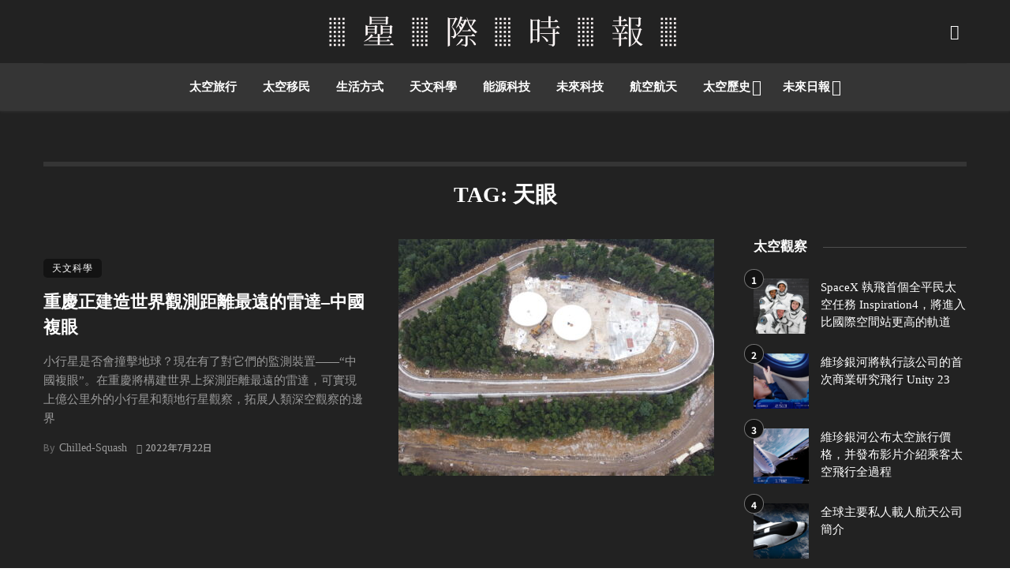

--- FILE ---
content_type: text/html; charset=UTF-8
request_url: https://sbestimes.com/tag/%E5%A4%A9%E7%9C%BC/
body_size: 18240
content:
<!DOCTYPE html>
            <html lang="zh-TW" prefix="og: https://ogp.me/ns#">
            <head>
                <meta charset="UTF-8" />
            
                <meta name="viewport" content="width=device-width, initial-scale=1"/>
            
                <link rel="profile" href="//gmpg.org/xfn/11" />
            
                <!-- Schema meta -->
                
                <script type="application/javascript">var ajaxurl = "https://sbestimes.com/wp-admin/admin-ajax.php"</script>
<!-- Search Engine Optimization by Rank Math - https://rankmath.com/ -->
<title>天眼 相關文章 - 星際時報</title>
<meta name="robots" content="follow, index, max-snippet:-1, max-video-preview:-1, max-image-preview:large"/>
<link rel="canonical" href="https://sbestimes.com/tag/%e5%a4%a9%e7%9c%bc/" />
<meta property="og:locale" content="zh_TW" />
<meta property="og:type" content="article" />
<meta property="og:title" content="天眼 相關文章 - 星際時報" />
<meta property="og:url" content="https://sbestimes.com/tag/%e5%a4%a9%e7%9c%bc/" />
<meta property="og:site_name" content="星際時報" />
<meta property="og:image" content="https://sbtc.cqu.org.cn/wp-content/uploads/2022/02/feature-st.png" />
<meta property="og:image:secure_url" content="https://sbtc.cqu.org.cn/wp-content/uploads/2022/02/feature-st.png" />
<meta property="og:image:width" content="1200" />
<meta property="og:image:height" content="630" />
<meta property="og:image:type" content="image/png" />
<meta name="twitter:card" content="summary_large_image" />
<meta name="twitter:title" content="天眼 相關文章 - 星際時報" />
<meta name="twitter:image" content="https://sbtc.cqu.org.cn/wp-content/uploads/2022/02/feature-st.png" />
<meta name="twitter:label1" content="文章" />
<meta name="twitter:data1" content="1" />
<script type="application/ld+json" class="rank-math-schema">{"@context":"https://schema.org","@graph":[{"@type":"Organization","@id":"https://sbestimes.com/#organization","name":"\u661f\u969b\u6642\u5831","url":"https://sbestimes.com","email":"rs@sbestimes.com","logo":{"@type":"ImageObject","@id":"https://sbestimes.com/#logo","url":"https://sbtc.cqu.org.cn/wp-content/uploads/2022/02/logo40black.png","contentUrl":"https://sbtc.cqu.org.cn/wp-content/uploads/2022/02/logo40black.png","caption":"\u661f\u969b\u6642\u5831","inLanguage":"zh-TW","width":"480","height":"40"}},{"@type":"WebSite","@id":"https://sbestimes.com/#website","url":"https://sbestimes.com","name":"\u661f\u969b\u6642\u5831","publisher":{"@id":"https://sbestimes.com/#organization"},"inLanguage":"zh-TW"},{"@type":"BreadcrumbList","@id":"https://sbestimes.com/tag/%e5%a4%a9%e7%9c%bc/#breadcrumb","itemListElement":[{"@type":"ListItem","position":"1","item":{"@id":"https://sbestimes.com","name":"\u9996\u9801"}},{"@type":"ListItem","position":"2","item":{"@id":"https://sbestimes.com/tag/%e5%a4%a9%e7%9c%bc/","name":"\u5929\u773c"}}]},{"@type":"CollectionPage","@id":"https://sbestimes.com/tag/%e5%a4%a9%e7%9c%bc/#webpage","url":"https://sbestimes.com/tag/%e5%a4%a9%e7%9c%bc/","name":"\u5929\u773c \u76f8\u95dc\u6587\u7ae0 - \u661f\u969b\u6642\u5831","isPartOf":{"@id":"https://sbestimes.com/#website"},"inLanguage":"zh-TW","breadcrumb":{"@id":"https://sbestimes.com/tag/%e5%a4%a9%e7%9c%bc/#breadcrumb"}}]}</script>
<!-- /Rank Math WordPress SEO plugin -->

<link rel='dns-prefetch' href='//fonts.googleapis.com' />
<link rel='preconnect' href='https://fonts.gstatic.com' crossorigin />
<link rel="alternate" type="application/rss+xml" title="訂閱《星際時報》&raquo; 資訊提供" href="https://sbestimes.com/feed/" />
<link rel="alternate" type="application/rss+xml" title="訂閱《星際時報》&raquo; 留言的資訊提供" href="https://sbestimes.com/comments/feed/" />
<link rel="alternate" type="application/rss+xml" title="訂閱《星際時報》&raquo; 標籤〈天眼〉的資訊提供" href="https://sbestimes.com/tag/%e5%a4%a9%e7%9c%bc/feed/" />
<style id='wp-img-auto-sizes-contain-inline-css' type='text/css'>
img:is([sizes=auto i],[sizes^="auto," i]){contain-intrinsic-size:3000px 1500px}
/*# sourceURL=wp-img-auto-sizes-contain-inline-css */
</style>
<style id='wp-emoji-styles-inline-css' type='text/css'>

	img.wp-smiley, img.emoji {
		display: inline !important;
		border: none !important;
		box-shadow: none !important;
		height: 1em !important;
		width: 1em !important;
		margin: 0 0.07em !important;
		vertical-align: -0.1em !important;
		background: none !important;
		padding: 0 !important;
	}
/*# sourceURL=wp-emoji-styles-inline-css */
</style>
<style id='wp-block-library-inline-css' type='text/css'>
:root{--wp-block-synced-color:#7a00df;--wp-block-synced-color--rgb:122,0,223;--wp-bound-block-color:var(--wp-block-synced-color);--wp-editor-canvas-background:#ddd;--wp-admin-theme-color:#007cba;--wp-admin-theme-color--rgb:0,124,186;--wp-admin-theme-color-darker-10:#006ba1;--wp-admin-theme-color-darker-10--rgb:0,107,160.5;--wp-admin-theme-color-darker-20:#005a87;--wp-admin-theme-color-darker-20--rgb:0,90,135;--wp-admin-border-width-focus:2px}@media (min-resolution:192dpi){:root{--wp-admin-border-width-focus:1.5px}}.wp-element-button{cursor:pointer}:root .has-very-light-gray-background-color{background-color:#eee}:root .has-very-dark-gray-background-color{background-color:#313131}:root .has-very-light-gray-color{color:#eee}:root .has-very-dark-gray-color{color:#313131}:root .has-vivid-green-cyan-to-vivid-cyan-blue-gradient-background{background:linear-gradient(135deg,#00d084,#0693e3)}:root .has-purple-crush-gradient-background{background:linear-gradient(135deg,#34e2e4,#4721fb 50%,#ab1dfe)}:root .has-hazy-dawn-gradient-background{background:linear-gradient(135deg,#faaca8,#dad0ec)}:root .has-subdued-olive-gradient-background{background:linear-gradient(135deg,#fafae1,#67a671)}:root .has-atomic-cream-gradient-background{background:linear-gradient(135deg,#fdd79a,#004a59)}:root .has-nightshade-gradient-background{background:linear-gradient(135deg,#330968,#31cdcf)}:root .has-midnight-gradient-background{background:linear-gradient(135deg,#020381,#2874fc)}:root{--wp--preset--font-size--normal:16px;--wp--preset--font-size--huge:42px}.has-regular-font-size{font-size:1em}.has-larger-font-size{font-size:2.625em}.has-normal-font-size{font-size:var(--wp--preset--font-size--normal)}.has-huge-font-size{font-size:var(--wp--preset--font-size--huge)}.has-text-align-center{text-align:center}.has-text-align-left{text-align:left}.has-text-align-right{text-align:right}.has-fit-text{white-space:nowrap!important}#end-resizable-editor-section{display:none}.aligncenter{clear:both}.items-justified-left{justify-content:flex-start}.items-justified-center{justify-content:center}.items-justified-right{justify-content:flex-end}.items-justified-space-between{justify-content:space-between}.screen-reader-text{border:0;clip-path:inset(50%);height:1px;margin:-1px;overflow:hidden;padding:0;position:absolute;width:1px;word-wrap:normal!important}.screen-reader-text:focus{background-color:#ddd;clip-path:none;color:#444;display:block;font-size:1em;height:auto;left:5px;line-height:normal;padding:15px 23px 14px;text-decoration:none;top:5px;width:auto;z-index:100000}html :where(.has-border-color){border-style:solid}html :where([style*=border-top-color]){border-top-style:solid}html :where([style*=border-right-color]){border-right-style:solid}html :where([style*=border-bottom-color]){border-bottom-style:solid}html :where([style*=border-left-color]){border-left-style:solid}html :where([style*=border-width]){border-style:solid}html :where([style*=border-top-width]){border-top-style:solid}html :where([style*=border-right-width]){border-right-style:solid}html :where([style*=border-bottom-width]){border-bottom-style:solid}html :where([style*=border-left-width]){border-left-style:solid}html :where(img[class*=wp-image-]){height:auto;max-width:100%}:where(figure){margin:0 0 1em}html :where(.is-position-sticky){--wp-admin--admin-bar--position-offset:var(--wp-admin--admin-bar--height,0px)}@media screen and (max-width:600px){html :where(.is-position-sticky){--wp-admin--admin-bar--position-offset:0px}}

/*# sourceURL=wp-block-library-inline-css */
</style><style id='global-styles-inline-css' type='text/css'>
:root{--wp--preset--aspect-ratio--square: 1;--wp--preset--aspect-ratio--4-3: 4/3;--wp--preset--aspect-ratio--3-4: 3/4;--wp--preset--aspect-ratio--3-2: 3/2;--wp--preset--aspect-ratio--2-3: 2/3;--wp--preset--aspect-ratio--16-9: 16/9;--wp--preset--aspect-ratio--9-16: 9/16;--wp--preset--color--black: #000000;--wp--preset--color--cyan-bluish-gray: #abb8c3;--wp--preset--color--white: #ffffff;--wp--preset--color--pale-pink: #f78da7;--wp--preset--color--vivid-red: #cf2e2e;--wp--preset--color--luminous-vivid-orange: #ff6900;--wp--preset--color--luminous-vivid-amber: #fcb900;--wp--preset--color--light-green-cyan: #7bdcb5;--wp--preset--color--vivid-green-cyan: #00d084;--wp--preset--color--pale-cyan-blue: #8ed1fc;--wp--preset--color--vivid-cyan-blue: #0693e3;--wp--preset--color--vivid-purple: #9b51e0;--wp--preset--gradient--vivid-cyan-blue-to-vivid-purple: linear-gradient(135deg,rgb(6,147,227) 0%,rgb(155,81,224) 100%);--wp--preset--gradient--light-green-cyan-to-vivid-green-cyan: linear-gradient(135deg,rgb(122,220,180) 0%,rgb(0,208,130) 100%);--wp--preset--gradient--luminous-vivid-amber-to-luminous-vivid-orange: linear-gradient(135deg,rgb(252,185,0) 0%,rgb(255,105,0) 100%);--wp--preset--gradient--luminous-vivid-orange-to-vivid-red: linear-gradient(135deg,rgb(255,105,0) 0%,rgb(207,46,46) 100%);--wp--preset--gradient--very-light-gray-to-cyan-bluish-gray: linear-gradient(135deg,rgb(238,238,238) 0%,rgb(169,184,195) 100%);--wp--preset--gradient--cool-to-warm-spectrum: linear-gradient(135deg,rgb(74,234,220) 0%,rgb(151,120,209) 20%,rgb(207,42,186) 40%,rgb(238,44,130) 60%,rgb(251,105,98) 80%,rgb(254,248,76) 100%);--wp--preset--gradient--blush-light-purple: linear-gradient(135deg,rgb(255,206,236) 0%,rgb(152,150,240) 100%);--wp--preset--gradient--blush-bordeaux: linear-gradient(135deg,rgb(254,205,165) 0%,rgb(254,45,45) 50%,rgb(107,0,62) 100%);--wp--preset--gradient--luminous-dusk: linear-gradient(135deg,rgb(255,203,112) 0%,rgb(199,81,192) 50%,rgb(65,88,208) 100%);--wp--preset--gradient--pale-ocean: linear-gradient(135deg,rgb(255,245,203) 0%,rgb(182,227,212) 50%,rgb(51,167,181) 100%);--wp--preset--gradient--electric-grass: linear-gradient(135deg,rgb(202,248,128) 0%,rgb(113,206,126) 100%);--wp--preset--gradient--midnight: linear-gradient(135deg,rgb(2,3,129) 0%,rgb(40,116,252) 100%);--wp--preset--font-size--small: 13px;--wp--preset--font-size--medium: 20px;--wp--preset--font-size--large: 36px;--wp--preset--font-size--x-large: 42px;--wp--preset--font-family--m-plus-rounded: m-plus-rounded;--wp--preset--spacing--20: 0.44rem;--wp--preset--spacing--30: 0.67rem;--wp--preset--spacing--40: 1rem;--wp--preset--spacing--50: 1.5rem;--wp--preset--spacing--60: 2.25rem;--wp--preset--spacing--70: 3.38rem;--wp--preset--spacing--80: 5.06rem;--wp--preset--shadow--natural: 6px 6px 9px rgba(0, 0, 0, 0.2);--wp--preset--shadow--deep: 12px 12px 50px rgba(0, 0, 0, 0.4);--wp--preset--shadow--sharp: 6px 6px 0px rgba(0, 0, 0, 0.2);--wp--preset--shadow--outlined: 6px 6px 0px -3px rgb(255, 255, 255), 6px 6px rgb(0, 0, 0);--wp--preset--shadow--crisp: 6px 6px 0px rgb(0, 0, 0);}:where(body) { margin: 0; }.wp-site-blocks > .alignleft { float: left; margin-right: 2em; }.wp-site-blocks > .alignright { float: right; margin-left: 2em; }.wp-site-blocks > .aligncenter { justify-content: center; margin-left: auto; margin-right: auto; }:where(.is-layout-flex){gap: 0.5em;}:where(.is-layout-grid){gap: 0.5em;}.is-layout-flow > .alignleft{float: left;margin-inline-start: 0;margin-inline-end: 2em;}.is-layout-flow > .alignright{float: right;margin-inline-start: 2em;margin-inline-end: 0;}.is-layout-flow > .aligncenter{margin-left: auto !important;margin-right: auto !important;}.is-layout-constrained > .alignleft{float: left;margin-inline-start: 0;margin-inline-end: 2em;}.is-layout-constrained > .alignright{float: right;margin-inline-start: 2em;margin-inline-end: 0;}.is-layout-constrained > .aligncenter{margin-left: auto !important;margin-right: auto !important;}.is-layout-constrained > :where(:not(.alignleft):not(.alignright):not(.alignfull)){margin-left: auto !important;margin-right: auto !important;}body .is-layout-flex{display: flex;}.is-layout-flex{flex-wrap: wrap;align-items: center;}.is-layout-flex > :is(*, div){margin: 0;}body .is-layout-grid{display: grid;}.is-layout-grid > :is(*, div){margin: 0;}body{padding-top: 0px;padding-right: 0px;padding-bottom: 0px;padding-left: 0px;}a:where(:not(.wp-element-button)){text-decoration: underline;}:root :where(.wp-element-button, .wp-block-button__link){background-color: #32373c;border-width: 0;color: #fff;font-family: inherit;font-size: inherit;font-style: inherit;font-weight: inherit;letter-spacing: inherit;line-height: inherit;padding-top: calc(0.667em + 2px);padding-right: calc(1.333em + 2px);padding-bottom: calc(0.667em + 2px);padding-left: calc(1.333em + 2px);text-decoration: none;text-transform: inherit;}.has-black-color{color: var(--wp--preset--color--black) !important;}.has-cyan-bluish-gray-color{color: var(--wp--preset--color--cyan-bluish-gray) !important;}.has-white-color{color: var(--wp--preset--color--white) !important;}.has-pale-pink-color{color: var(--wp--preset--color--pale-pink) !important;}.has-vivid-red-color{color: var(--wp--preset--color--vivid-red) !important;}.has-luminous-vivid-orange-color{color: var(--wp--preset--color--luminous-vivid-orange) !important;}.has-luminous-vivid-amber-color{color: var(--wp--preset--color--luminous-vivid-amber) !important;}.has-light-green-cyan-color{color: var(--wp--preset--color--light-green-cyan) !important;}.has-vivid-green-cyan-color{color: var(--wp--preset--color--vivid-green-cyan) !important;}.has-pale-cyan-blue-color{color: var(--wp--preset--color--pale-cyan-blue) !important;}.has-vivid-cyan-blue-color{color: var(--wp--preset--color--vivid-cyan-blue) !important;}.has-vivid-purple-color{color: var(--wp--preset--color--vivid-purple) !important;}.has-black-background-color{background-color: var(--wp--preset--color--black) !important;}.has-cyan-bluish-gray-background-color{background-color: var(--wp--preset--color--cyan-bluish-gray) !important;}.has-white-background-color{background-color: var(--wp--preset--color--white) !important;}.has-pale-pink-background-color{background-color: var(--wp--preset--color--pale-pink) !important;}.has-vivid-red-background-color{background-color: var(--wp--preset--color--vivid-red) !important;}.has-luminous-vivid-orange-background-color{background-color: var(--wp--preset--color--luminous-vivid-orange) !important;}.has-luminous-vivid-amber-background-color{background-color: var(--wp--preset--color--luminous-vivid-amber) !important;}.has-light-green-cyan-background-color{background-color: var(--wp--preset--color--light-green-cyan) !important;}.has-vivid-green-cyan-background-color{background-color: var(--wp--preset--color--vivid-green-cyan) !important;}.has-pale-cyan-blue-background-color{background-color: var(--wp--preset--color--pale-cyan-blue) !important;}.has-vivid-cyan-blue-background-color{background-color: var(--wp--preset--color--vivid-cyan-blue) !important;}.has-vivid-purple-background-color{background-color: var(--wp--preset--color--vivid-purple) !important;}.has-black-border-color{border-color: var(--wp--preset--color--black) !important;}.has-cyan-bluish-gray-border-color{border-color: var(--wp--preset--color--cyan-bluish-gray) !important;}.has-white-border-color{border-color: var(--wp--preset--color--white) !important;}.has-pale-pink-border-color{border-color: var(--wp--preset--color--pale-pink) !important;}.has-vivid-red-border-color{border-color: var(--wp--preset--color--vivid-red) !important;}.has-luminous-vivid-orange-border-color{border-color: var(--wp--preset--color--luminous-vivid-orange) !important;}.has-luminous-vivid-amber-border-color{border-color: var(--wp--preset--color--luminous-vivid-amber) !important;}.has-light-green-cyan-border-color{border-color: var(--wp--preset--color--light-green-cyan) !important;}.has-vivid-green-cyan-border-color{border-color: var(--wp--preset--color--vivid-green-cyan) !important;}.has-pale-cyan-blue-border-color{border-color: var(--wp--preset--color--pale-cyan-blue) !important;}.has-vivid-cyan-blue-border-color{border-color: var(--wp--preset--color--vivid-cyan-blue) !important;}.has-vivid-purple-border-color{border-color: var(--wp--preset--color--vivid-purple) !important;}.has-vivid-cyan-blue-to-vivid-purple-gradient-background{background: var(--wp--preset--gradient--vivid-cyan-blue-to-vivid-purple) !important;}.has-light-green-cyan-to-vivid-green-cyan-gradient-background{background: var(--wp--preset--gradient--light-green-cyan-to-vivid-green-cyan) !important;}.has-luminous-vivid-amber-to-luminous-vivid-orange-gradient-background{background: var(--wp--preset--gradient--luminous-vivid-amber-to-luminous-vivid-orange) !important;}.has-luminous-vivid-orange-to-vivid-red-gradient-background{background: var(--wp--preset--gradient--luminous-vivid-orange-to-vivid-red) !important;}.has-very-light-gray-to-cyan-bluish-gray-gradient-background{background: var(--wp--preset--gradient--very-light-gray-to-cyan-bluish-gray) !important;}.has-cool-to-warm-spectrum-gradient-background{background: var(--wp--preset--gradient--cool-to-warm-spectrum) !important;}.has-blush-light-purple-gradient-background{background: var(--wp--preset--gradient--blush-light-purple) !important;}.has-blush-bordeaux-gradient-background{background: var(--wp--preset--gradient--blush-bordeaux) !important;}.has-luminous-dusk-gradient-background{background: var(--wp--preset--gradient--luminous-dusk) !important;}.has-pale-ocean-gradient-background{background: var(--wp--preset--gradient--pale-ocean) !important;}.has-electric-grass-gradient-background{background: var(--wp--preset--gradient--electric-grass) !important;}.has-midnight-gradient-background{background: var(--wp--preset--gradient--midnight) !important;}.has-small-font-size{font-size: var(--wp--preset--font-size--small) !important;}.has-medium-font-size{font-size: var(--wp--preset--font-size--medium) !important;}.has-large-font-size{font-size: var(--wp--preset--font-size--large) !important;}.has-x-large-font-size{font-size: var(--wp--preset--font-size--x-large) !important;}.has-m-plus-rounded-font-family{font-family: var(--wp--preset--font-family--m-plus-rounded) !important;}
/*# sourceURL=global-styles-inline-css */
</style>

<link rel='stylesheet' id='uaf_client_css-css' href='https://sbtc.cqu.org.cn/wp-content/uploads/useanyfont/uaf.css?ver=1764314538' type='text/css' media='all' />
<link rel='stylesheet' id='bootstrap-css' href='https://sbtc.cqu.org.cn/wp-content/themes/pt/css/vendors/bootstrap.css?ver=6.9' type='text/css' media='all' />
<link rel='stylesheet' id='flickity-css' href='https://sbtc.cqu.org.cn/wp-content/themes/pt/css/vendors/flickity.css?ver=6.9' type='text/css' media='all' />
<link rel='stylesheet' id='fotorama-css' href='https://sbtc.cqu.org.cn/wp-content/themes/pt/css/vendors/fotorama.css?ver=6.9' type='text/css' media='all' />
<link rel='stylesheet' id='magnific-css' href='https://sbtc.cqu.org.cn/wp-content/themes/pt/css/vendors/magnific.css?ver=6.9' type='text/css' media='all' />
<link rel='stylesheet' id='perfect-scrollbar-css' href='https://sbtc.cqu.org.cn/wp-content/themes/pt/css/vendors/perfect-scrollbar.css?ver=6.9' type='text/css' media='all' />
<link rel='stylesheet' id='ceris-style-css' href='https://sbtc.cqu.org.cn/wp-content/themes/pt/css/style.css?ver=6.9' type='text/css' media='all' />
<style id='ceris-style-inline-css' type='text/css'>
.site-footer, .footer-3.site-footer, .footer-5.site-footer, .footer-6.site-footer , .site-footer.footer-7 .site-footer__section:first-child, .site-footer.footer-8 .site-footer__section:first-child
                                        {background: #ffffff;}.atbs-ceris-block:not(:last-child) {margin-bottom: 70px;}@media(min-width: 576px){.atbs-ceris-block-custom-margin .block-heading:not(.widget__title){margin-bottom: 40px;} }::selection {color: #FFF; background: #131313;}::-webkit-selection {color: #FFF; background: #131313;}.scroll-count-percent .progress__value {stroke: #131313;}  .ceris-feature-i .sub-posts .block-heading__view-all a, .atbs-ceris-carousel.atbs-ceris-carousel-post-vertical .owl-prev, .atbs-ceris-carousel.atbs-ceris-carousel-post-vertical .owl-next, .post--overlay-back-face .button__readmore:hover i, .post--vertical-has-media .list-index, .navigation--main .sub-menu li:hover>a, .infinity-single-trigger:before, .ceris-icon-load-infinity-single:before, .atbs-article-reactions .atbs-reactions-content.active .atbs-reaction-count, .atbs-article-reactions .atbs-reactions-content:active .atbs-reaction-count, .post-slider-text-align-center .owl-carousel .owl-prev, .post-slider-text-align-center .owl-carousel .owl-next, .ceris-category-tiles .owl-carousel .owl-prev, .ceris-category-tiles .owl-carousel .owl-next, 
                                    a.block-heading__secondary, .atbs-ceris-pagination a.btn-default, 
                                    .atbs-ceris-pagination a.btn-default:active, 
                                    .atbs-ceris-pagination a.btn-default:hover, 
                                    .atbs-ceris-pagination a.btn-default:focus, 
                                    .atbs-ceris-search-full .result-default, 
                                    .atbs-ceris-search-full .result-default .search-module-heading, 
                                    .search-module-heading, .atbs-ceris-post--grid-c-update .atbs-ceris-carousel.nav-circle .owl-prev, .single .entry-meta .entry-author__name, .pagination-circle .atbs-ceris-pagination__item.atbs-ceris-pagination__item-next:hover,
                                    .pagination-circle .atbs-ceris-pagination__item.atbs-ceris-pagination__item-prev:hover, 
                                    .atbs-ceris-video-has-post-list .main-post .post-type-icon, .widget-subscribe .subscribe-form__fields button, 
                                    .list-index, a, a:hover, a:focus, a:active, .color-primary, .site-title, 
                                    .entry-tags ul > li > a:hover, .social-share-label, .ceris-single .single-header--top .entry-author__name, .atbs-ceris-widget-indexed-posts-b .posts-list > li .post__title:after, .posts-navigation .post:hover .posts-navigation__label,
                                    .posts-navigation .post:hover .post__title, .sticky-ceris-post .cerisStickyMark i, .typography-copy blockquote:before, .comment-content blockquote:before, .listing--list-large .post__readmore:hover .readmore__text,
                                    .post--horizontal-reverse-big.post--horizontal-reverse-big__style-3 .post__readmore .readmore__text:hover, .reviews-score-average, .star-item.star-full i:before,
                                    .wc-block-grid__product-rating .star-rating span:before, .wc-block-grid__product-rating .wc-block-grid__product-rating__stars span:before
            {color: #131313;}.ceris-grid-j .icon-has-animation .btn-play-left-not-center.post-type-icon:after, div.wpforms-container-full .wpforms-form button[type=submit], div.wpforms-container-full .wpforms-form button[type=submit]:hover{background-color: #131313;} .ceris-grid-j .btn-play-left-not-center .circle, .scroll-count-percent .btn-bookmark-icon .bookmark-status-saved path {fill: #131313;} .infinity-single-trigger:before, .ceris-grid-j .btn-play-left-not-center .g-path path{fill: #fff;}@media(max-width: 768px) {.ceris-grid-j .icon-has-animation .btn-play-left-not-center.post-type-icon:after{background-color: #fff;} }@media(max-width: 768px) {.ceris-grid-j .btn-play-left-not-center .circle{fill: #fff;} } @media(max-width: 768px) {.ceris-grid-j .btn-play-left-not-center .g-path path{fill: #000;} }@media(max-width: 768px) {.ceris-module-video .post-list-no-thumb-3i .posts-no-thumb .post-type-icon:after{background-color: #131313;} }@media(max-width: 768px) {.ceris-module-video .post-list-no-thumb-3i .list-item .posts-no-thumb:hover .post-type-icon:after{background-color: #fff;} }@media(max-width: 768px) {.ceris-module-video .post-list-no-thumb-3i .list-item:first-child .posts-no-thumb:hover .post-type-icon:after{background-color: #fff;} }@media(max-width: 768px) {.ceris-module-video .post-list-no-thumb-3i:hover .list-item:first-child .posts-no-thumb .post-type-icon:after{background-color: #131313;} }@media(max-width: 768px) {.ceris-module-video .post-list-no-thumb-3i .list-item:first-child .posts-no-thumb:hover .post-type-icon:after{background-color: #fff;} }@media (max-width: 380px){.featured-slider-d .owl-carousel .owl-dot.active span{background-color: #131313;}}.g-path path {fill: #000;} .circle{fill: #fff;}@media(max-width: 576px) {.atbs-ceris-post--vertical-3i-row .post--vertical .post__cat{background-color: #131313;} }.atbs-article-reactions .atbs-reactions-content:hover{
                border-color: rgba(19, 19, 19,0.3);
            } .post-no-thumb-height-default:hover{
                box-shadow: 0 45px 25px -20px rgba(19, 19, 19,0.27);
            } .ceris-feature-h .owl-item.active .post--overlay-height-275 .post__thumb--overlay.post__thumb:after{
                background-color: rgba(19, 19, 19,0.8);
            } .post-list-no-thumb-3i .list-item:first-child:hover:before, .post-list-no-thumb-3i .list-item:hover:before{
                background-color: rgba(19, 19, 19, 0.4);
            } .ceris-grid-carousel-d .owl-stage .post--card-overlay-middle-has-hidden-content:hover .post__thumb--overlay.post__thumb:after, .ceris-grid-carousel-d .owl-stage .owl-item.active.center .post--card-overlay-middle-has-hidden-content:hover .post__thumb--overlay.post__thumb:after{
                -webkit-box-shadow: 0px 20px 27px 0 rgba(19, 19, 19,0.2);
                box-shadow: 0px 20px 27px 0 rgba(19, 19, 19,0.2);
            } @media(min-width:992px){
                                .post--overlay-hover-effect .post__thumb--overlay.post__thumb:after{
                                    background-color: #131313;
                                }
            }.atbs-ceris-block__aside-left .banner__button, .ceris-feature-k .atbs-ceris-carousel-nav-custom-holder .owl-prev:hover, .ceris-feature-k .atbs-ceris-carousel-nav-custom-holder .owl-next:hover, .ceris-feature-k .atbs-ceris-block__inner::before, .ceris-feature-i .atbs-ceris-carousel-nav-custom-holder .owl-prev:hover, .ceris-feature-i .atbs-ceris-carousel-nav-custom-holder .owl-next:hover, .ceris-feature-j .sub-posts .atbs-ceris-carousel-nav-custom-holder .owl-prev:hover, .ceris-feature-j .sub-posts .atbs-ceris-carousel-nav-custom-holder .owl-next:hover, .ceris-feature-h .owl-item.active + .owl-item.active .post--overlay-height-275 .post__cat-has-line:before, .atbs-ceris-carousel.atbs-ceris-carousel-post-vertical .owl-prev:hover, .atbs-ceris-carousel.atbs-ceris-carousel-post-vertical .owl-next:hover, .ceris-feature-f .button__readmore--round:hover i, .post--overlay-hover-effect .post__text-backface .post__readmore .button__readmore:hover,
             
             .post--overlay-hover-effect.post--overlay-bottom,
              .post--overlay-back-face,
              .pagination-circle .atbs-ceris-pagination__item:not(.atbs-ceris-pagination__dots):hover, .open-sub-col, .atbs-ceris-posts-feature-a-update .atbs-ceris-carousel.nav-circle .owl-prev:hover,
            .atbs-ceris-posts-feature-a-update .atbs-ceris-carousel.nav-circle .owl-next:hover, .owl-carousel.button--dots-center-nav .owl-prev:hover, .owl-carousel.button--dots-center-nav .owl-next:hover, .section-has-subscribe-no-border > .btn:focus, .section-has-subscribe-no-border > .btn:active, .section-has-subscribe-no-border > *:hover, .widget-slide .atbs-ceris-carousel .owl-dot.active span, .featured-slider-e .owl-carousel .owl-prev:hover, .featured-slider-e .owl-carousel .owl-next:hover, .post--horizontal-hasbackground.post:hover, .post-slider-text-align-center .owl-carousel .owl-prev:hover, .post-slider-text-align-center .owl-carousel .owl-next:hover, .atbs-ceris-pagination [class*='js-ajax-load-']:active, .atbs-ceris-pagination [class*='js-ajax-load-']:hover, .atbs-ceris-pagination [class*='js-ajax-load-']:focus, .atbs-ceris-widget-indexed-posts-a .posts-list>li .post__thumb:after, .post-list-no-thumb-3i:hover .list-item:first-child .post__cat:before, .header-17 .btn-subscribe-theme, .header-13 .btn-subscribe-theme, .header-16 .offcanvas-menu-toggle.navigation-bar-btn, .atbs-ceris-widget-posts-list.atbs-ceris-widget-posts-list-overlay-first ul:hover li.active .post--overlay .post__cat:before, .dots-circle .owl-dot.active span, .atbs-ceris-search-full .popular-tags .entry-tags ul > li > a, .atbs-ceris-search-full .form-control, .atbs-ceris-post--grid-g-update .post-grid-carousel .owl-dot.active span, .nav-row-circle .owl-prev:hover, .nav-row-circle .owl-next:hover, .post--grid--2i_row .post-no-thumb-title-line, .atbs-ceris-post--grid-d-update .post-no-thumb-title-line, .atbs-ceris-posts-feature .post-sub .list-item:hover .post__cat:before, .atbs-ceris-post--grid-c-update .post-main .owl-item.active + .owl-item.active .post__cat:before, .atbs-ceris-post--grid-c-update .atbs-ceris-carousel.nav-circle .owl-next, .atbs-ceris-post--grid-c-update .post-main .owl-item.active .post-no-thumb-title-line, .post-no-thumb-height-default:hover, .carousel-dots-count-number .owl-dot.active span, .header-16 .btn-subscribe-theme, .header-14 .btn-subscribe-theme, .header-11 .btn-subscribe-theme, .atbs-ceris-pagination [class*='js-ajax-load-'], .atbs-ceris-post--overlay-first-big .post--overlay:hover .background-img:after, .post-list-no-thumb-3i .list-item:hover, .post__cat-has-line:before, .category-tile__name, .cat-0.cat-theme-bg.cat-theme-bg, .primary-bg-color, .navigation--main > li > a:before, .atbs-ceris-pagination__item-current, .atbs-ceris-pagination__item-current:hover, 
            .atbs-ceris-pagination__item-current:focus, .atbs-ceris-pagination__item-current:active, .atbs-ceris-pagination--next-n-prev .atbs-ceris-pagination__links a:last-child .atbs-ceris-pagination__item,
            .subscribe-form__fields input[type='submit'], .has-overlap-bg:before, .post__cat--bg, a.post__cat--bg, .entry-cat--bg, a.entry-cat--bg, 
            .comments-count-box, .atbs-ceris-widget--box .widget__title, 
            .widget_calendar td a:before, .widget_calendar #today, .widget_calendar #today a, .entry-action-btn, .posts-navigation__label:before, 
            .comment-form .form-submit input[type='submit'], .atbs-ceris-carousel-dots-b .swiper-pagination-bullet-active,
             .site-header--side-logo .header-logo:not(.header-logo--mobile), .list-square-bullet > li > *:before, .list-square-bullet-exclude-first > li:not(:first-child) > *:before,
             .btn-primary, .btn-primary:active, .btn-primary:focus, .btn-primary:hover, 
             .btn-primary.active.focus, .btn-primary.active:focus, .btn-primary.active:hover, .btn-primary:active.focus, .btn-primary:active:focus, .btn-primary:active:hover, .header-10 .navigation--main > li > a:before, 
             .atbs-ceris-feature-slider .post__readmore, .atbs-ceris-grid-carousel .atbs-ceris-carousel .owl-dot:last-child.active span, .atbs-ceris-grid-carousel .atbs-ceris-carousel .owl-dot.active span,  
             .atbs-ceris-post-slide-has-list .atbs-ceris-post-slide-text-center .atbs-ceris-carousel .owl-dot.active span, 
             .pagination-circle .atbs-ceris-pagination__item:hover, .pagination-circle .atbs-ceris-pagination__item.atbs-ceris-pagination__item-current, .social-share-label:before, .social-share ul li a svg:hover, 
             .comment-form .form-submit input[type='submit'], input[type='button']:not(.btn), input[type='reset']:not(.btn), input[type='submit']:not(.btn), .form-submit input, 
             .comment-form .form-submit input[type='submit']:active, .comment-form .form-submit input[type='submit']:focus, .comment-form .form-submit input[type='submit']:hover,
             .reviews-rating .rating-form .rating-submit, .reviews-rating .rating-form .rating-submit:hover, .ceris-bookmark-page-notification,
             .rating-star, .score-item .score-percent, .ceris-grid-w .post-slide .owl-carousel, .widget-subscribe .widget-subscribe__inner,
             .ceris-grid-carousel-d .owl-stage .post--card-overlay-middle-has-hidden-content:hover .post__thumb--overlay.post__thumb:after, .ceris-grid-carousel-d .owl-stage .owl-item.active.center .post--card-overlay-middle-has-hidden-content:hover .post__thumb--overlay.post__thumb:after,
             .post--vertical-thumb-70-background .button__readmore--outline:hover i, .atbs-ceris-search-full--result .atbs-ceris-pagination .btn,
             .atbs-ceris-posts-feature-c-update.ceris-light-mode .owl-carousel .owl-prev:hover, .atbs-ceris-posts-feature-c-update.ceris-light-mode .owl-carousel .owl-next:hover,
             .editor-styles-wrapper .wc-block-grid__products .wc-block-grid__product .wc-block-grid__product-onsale, .wc-block-grid__product-onsale,
             .header-current-reading-article .current-reading-article-label,
             #cookie-notice .cn-button, .atbs-ceris-widget-posts-list.atbs-ceris-widget-posts-list-overlay-first .posts-list:hover li.active  .post__cat:before,
             .ceris-mobile-share-socials ul li:hover a, .ceris-admin-delete-review
            {background-color: #131313;}.site-header--skin-4 .navigation--main > li > a:before
            {background-color: #131313 !important;}@media(max-width: 767px){
                .atbs-ceris-post--grid-c-update .atbs-ceris-carousel.nav-circle .owl-prev,
                .atbs-ceris-post--grid-c-update .atbs-ceris-carousel.nav-circle .owl-next{
                        color: #131313 !important;
                    }
                }.post-score-hexagon .hexagon-svg g path
            {fill: #131313;}.ceris-feature-k .atbs-ceris-carousel-nav-custom-holder .owl-prev:hover, .ceris-feature-k .atbs-ceris-carousel-nav-custom-holder .owl-next:hover, .ceris-feature-i .atbs-ceris-carousel-nav-custom-holder .owl-prev:hover, .ceris-feature-i .atbs-ceris-carousel-nav-custom-holder .owl-next:hover, .ceris-feature-j .sub-posts .atbs-ceris-carousel-nav-custom-holder .owl-prev:hover, .ceris-feature-j .sub-posts .atbs-ceris-carousel-nav-custom-holder .owl-next:hover, .post--overlay-line-top-hover:hover::after, .ceris-feature-f .button__readmore--round:hover i, .post--overlay-hover-effect .post__text-backface .post__readmore .button__readmore:hover, .ceris-about-module .about__content, .atbs-ceris-posts-feature-a-update .atbs-ceris-carousel.nav-circle .owl-prev:hover,
            .atbs-ceris-posts-feature-a-update .atbs-ceris-carousel.nav-circle .owl-next:hover, .owl-carousel.button--dots-center-nav .owl-prev:hover, .owl-carousel.button--dots-center-nav .owl-next:hover, .atbs-article-reactions .atbs-reactions-content.active, .atbs-ceris-pagination [class*='js-ajax-load-']:active, .atbs-ceris-pagination [class*='js-ajax-load-']:hover, .atbs-ceris-pagination [class*='js-ajax-load-']:focus, .atbs-ceris-search-full--result .atbs-ceris-pagination .btn, .atbs-ceris-pagination [class*='js-ajax-load-'], .comment-form .form-submit input[type='submit'], .form-submit input:hover, .comment-form .form-submit input[type='submit']:active, .comment-form .form-submit input[type='submit']:focus, .comment-form .form-submit input[type='submit']:hover, .has-overlap-frame:before, .atbs-ceris-gallery-slider .fotorama__thumb-border, .bypostauthor > .comment-body .comment-author > img,
            .post--vertical-thumb-70-background .button__readmore--outline:hover i, .block-heading.block-heading--style-7,
            .atbs-ceris-posts-feature-c-update.ceris-light-mode .owl-carousel .owl-prev:hover,
            .atbs-ceris-posts-feature-c-update.ceris-light-mode .owl-carousel .owl-next:hover,
            .ceris-mobile-share-socials ul li:hover a,
            .wc-block-grid__product .wp-block-button__link:hover
            {border-color: #131313;}.atbs-ceris-pagination--next-n-prev .atbs-ceris-pagination__links a:last-child .atbs-ceris-pagination__item:after, .typography-copy blockquote, .comment-content blockquote
            {border-left-color: #131313;}.comments-count-box:before, .bk-preload-wrapper:after
            {border-top-color: #131313;}.bk-preload-wrapper:after
            {border-bottom-color: #131313;}.navigation--offcanvas li > a:after
            {border-right-color: #131313;}.post--single-cover-gradient .single-header
            {
                background-image: -webkit-linear-gradient( bottom , #131313 0%, rgba(252, 60, 45, 0.7) 50%, rgba(252, 60, 45, 0) 100%);
                background-image: linear-gradient(to top, #131313 0%, rgba(252, 60, 45, 0.7) 50%, rgba(252, 60, 45, 0) 100%);
            }@media (max-width: 576px){
                .atbs-ceris-posts-feature .post-sub .list-item:nth-child(2), .atbs-ceris-posts-feature .post-sub .list-item:not(:nth-child(2)) .post__cat-has-line:before {
                    background-color: #131313;
                }
            }
                .ceris-feature-k .atbs-ceris-block__inner::before{
                    box-shadow: 
                    -210px 0 1px #131313, -180px 0 1px #131313, -150px 0 1px #131313, -120px 0 1px #131313, -90px 0 1px #131313, -60px 0 1px #131313, -30px 0 1px #131313, 30px 0 1px #131313, 60px 0 1px #131313,
                -210px 30px 1px #131313, -180px 30px 1px #131313, -150px 30px 1px #131313, -120px 30px 1px #131313, -90px 30px 1px #131313, -60px 30px 1px #131313, -30px 30px 1px #131313, 0 30px 1px #131313, 30px 30px 1px #131313, 60px 30px 1px #131313,
                -210px 60px 1px #131313, -180px 60px 1px #131313, -150px 60px 1px #131313, -120px 60px 1px #131313, -90px 60px 1px #131313, -60px 60px 1px #131313, -30px 60px 1px #131313, 0 60px 1px #131313, 30px 60px 1px #131313, 60px 60px 1px #131313,
                -210px 90px 1px #131313, -180px 90px 1px #131313, -150px 90px 1px #131313, -120px 90px 1px #131313, -90px 90px 1px #131313, -60px 90px 1px #131313, -30px 90px 1px #131313, 0 90px 1px #131313, 30px 90px 1px #131313, 60px 90px 1px #131313,
                -210px 120px 1px #131313, -180px 120px 1px #131313, -150px 120px 1px #131313, -120px 120px 1px #131313, -90px 120px 1px #131313, -60px 120px 1px #131313, -30px 120px 1px #131313, 0 120px 1px #131313, 30px 120px 1px #131313, 60px 120px 1px #131313,
                -210px 150px 1px #131313, -180px 150px 1px #131313, -150px 150px 1px #131313, -120px 150px 1px #131313, -90px 150px 1px #131313, -60px 150px 1px #131313, -30px 150px 1px #131313, 0 150px 1px #131313, 30px 150px 1px #131313, 60px 150px 1px #131313,
                -210px 180px 1px #131313, -180px 180px 1px #131313, -150px 180px 1px #131313, -120px 180px 1px #131313, -90px 180px 1px #131313, -60px 180px 1px #131313, -30px 180px 1px #131313, 0 180px 1px #131313, 30px 180px 1px #131313, 60px 180px 1px #131313,
                -210px 210px 1px #131313, -180px 210px 1px #131313, -150px 210px 1px #131313, -120px 210px 1px #131313, -90px 210px 1px #131313, -60px 210px 1px #131313, -30px 210px 1px #131313, 0 210px 1px #131313, 30px 210px 1px #131313, 60px 210px 1px #131313,
                -210px 240px 1px #131313, -180px 240px 1px #131313, -150px 240px 1px #131313, -120px 240px 1px #131313, -90px 240px 1px #131313, -60px 240px 1px #131313, -30px 240px 1px #131313, 0 240px 1px #131313, 30px 240px 1px #131313, 60px 240px 1px #131313,
                -210px 270px 1px #131313, -180px 270px 1px #131313, -150px 270px 1px #131313, -120px 270px 1px #131313, -90px 270px 1px #131313, -60px 270px 1px #131313, -30px 270px 1px #131313, 0 270px 1px #131313, 30px 270px 1px #131313, 60px 270px 1px #131313
                
                }
            atbs-ceris-video-box__playlist .is-playing .post__thumb:after { content: 'Now playing'; }
/*# sourceURL=ceris-style-inline-css */
</style>
<link rel='stylesheet' id='child-theme-style-css' href='https://sbtc.cqu.org.cn/wp-content/themes/pt-child/style.css?ver=6.9' type='text/css' media='all' />
<link rel="preload" as="style" href="https://fonts.googleapis.com/css?family=Noto%20Sans%20SC:700,500%7CRubik:300,400,500,700,900,300italic,400italic,500italic,700italic,900italic&#038;subset=chinese-simplified&#038;display=swap&#038;ver=1678064865" /><link rel="stylesheet" href="https://fonts.googleapis.com/css?family=Noto%20Sans%20SC:700,500%7CRubik:300,400,500,700,900,300italic,400italic,500italic,700italic,900italic&#038;subset=chinese-simplified&#038;display=swap&#038;ver=1678064865" media="print" onload="this.media='all'"><noscript><link rel="stylesheet" href="https://fonts.googleapis.com/css?family=Noto%20Sans%20SC:700,500%7CRubik:300,400,500,700,900,300italic,400italic,500italic,700italic,900italic&#038;subset=chinese-simplified&#038;display=swap&#038;ver=1678064865" /></noscript><script type="text/javascript" src="https://sbtc.cqu.org.cn/wp-includes/js/jquery/jquery.min.js?ver=3.7.1" id="jquery-core-js"></script>
<script type="text/javascript" src="https://sbtc.cqu.org.cn/wp-includes/js/jquery/jquery-migrate.min.js?ver=3.4.1" id="jquery-migrate-js"></script>
<link rel="https://api.w.org/" href="https://sbestimes.com/wp-json/" /><link rel="alternate" title="JSON" type="application/json" href="https://sbestimes.com/wp-json/wp/v2/tags/704" /><link rel="EditURI" type="application/rsd+xml" title="RSD" href="https://sbestimes.com/xmlrpc.php?rsd" />
<meta name="generator" content="WordPress 6.9" />
<meta name="framework" content="Redux 4.1.22" /><style class='wp-fonts-local' type='text/css'>
@font-face{font-family:m-plus-rounded;font-style:normal;font-weight:400;font-display:fallback;src:url('https://sbtc.cqu.org.cn/wp-content/uploads/useanyfont/250M-PLUS-Rounded.woff2') format('woff2');}
</style>
<style id="ceris_option-dynamic-css" title="dynamic-css" class="redux-options-output">html{font-size:14px;}body{font-family:"Noto Sans SC";} .comment-reply-title, .comments-title, .comment-reply-title, .category-tile__name, .block-heading, .block-heading__title, .post-categories__title, .post__title, .entry-title, h1, h2, h3, h4, h5, h6, .h1, .h2, .h3, .h4, .h5, .h6, .text-font-primary, .social-tile__title, .widget_recent_comments .recentcomments > a, .widget_recent_entries li > a, .modal-title.modal-title, .author-box .author-name a, .comment-author, .widget_calendar caption, .widget_categories li>a, .widget_meta ul, .widget_recent_comments .recentcomments>a, .widget_recent_entries li>a, .widget_pages li>a, 
                            .ceris-reviews-section .heading-title, .score-item .score-name, .score-item .score-number, .reviews-score-average, .btn-open-form-rating, .btn-open-form-rating label,
                            .scroll-count-percent .percent-number, .scroll-count-percent .btn-bookmark-icon, .open-sub-col, .ceris-about-module .about__title,
                            .post--overlay-hover-effect .post__text-backface .post__title, .atbs-ceris-mega-menu .post__title, .atbs-ceris-mega-menu .post__title a, .widget__title-text, .widget_archive a {font-family:"Noto Sans SC";text-transform:none;}.text-font-secondary, .block-heading__subtitle, .widget_nav_menu ul, .typography-copy blockquote, .comment-content blockquote{font-family:"Noto Sans SC",'MS Sans Serif', Geneva, sans-serif;}.mobile-header-btn, .menu, .meta-text, a.meta-text, .meta-font, a.meta-font, .text-font-tertiary, .block-heading-tabs, .block-heading-tabs > li > a, input[type="button"]:not(.btn), input[type="reset"]:not(.btn), input[type="submit"]:not(.btn), .btn, label, .page-nav, .post-score, .post-score-hexagon .post-score-value, .post__cat, a.post__cat, .entry-cat, 
                            a.entry-cat, .read-more-link, .post__meta, .entry-meta, .entry-author__name, a.entry-author__name, .comments-count-box, .atbs-ceris-widget-indexed-posts-a .posts-list > li .post__thumb:after, .atbs-ceris-widget-indexed-posts-b .posts-list > li .post__title:after, .atbs-ceris-widget-indexed-posts-c .list-index, .social-tile__count, .widget_recent_comments .comment-author-link, .atbs-ceris-video-box__playlist .is-playing .post__thumb:after, .atbs-ceris-posts-listing-a .cat-title, 
                            .atbs-ceris-news-ticker__heading, .page-heading__title, .post-sharing__title, .post-sharing--simple .sharing-btn, .entry-action-btn, .entry-tags-title, .comments-title__text, .comments-title .add-comment, .comment-metadata, .comment-metadata a, .comment-reply-link, .countdown__digit, .modal-title, .comment-meta, .comment .reply, .wp-caption, .gallery-caption, .widget-title, 
                            .btn, .logged-in-as, .countdown__digit, .atbs-ceris-widget-indexed-posts-a .posts-list>li .post__thumb:after, .atbs-ceris-widget-indexed-posts-b .posts-list>li .post__title:after, .atbs-ceris-widget-indexed-posts-c .list-index, .atbs-ceris-horizontal-list .index, .atbs-ceris-pagination, .atbs-ceris-pagination--next-n-prev .atbs-ceris-pagination__label,
                            .post__readmore, .single-header .atbs-date-style, a.ceris-btn-view-review, .bookmark-see-more, .entry-author__name, .post-author-vertical span.entry-lable,
                            .post-author-vertical .entry-author__name, .post--overlay-hover-effect .post__text-front .entry-author span.entry-lable,
                            .post--overlay-hover-effect .post__text-front .entry-author .entry-author__name, blockquote cite, .block-editor .wp-block-archives-dropdown select,
                            .block-editor .wp-block-latest-posts__post-date, .block-editor .wp-block-latest-comments__comment-date,
                            .wp-block-image .aligncenter>figcaption, .wp-block-image .alignleft>figcaption, .wp-block-image .alignright>figcaption, .wp-block-image.is-resized>figcaption,
                            .wp-block-image figcaption, .wp-block-embed figcaption, .wp-block-latest-comments__comment-date, .wp-block-latest-posts__post-date {font-family:"Noto Sans SC";}.navigation, .navigation-bar-btn, .navigation--main>li>a{font-family:"Noto Sans SC";text-transform:uppercase;font-weight:700;font-size:15px;}.navigation--main .sub-menu a{font-family:"Noto Sans SC";text-transform:uppercase;font-weight:500;}.navigation--offcanvas>li>a{font-family:Rubik;text-transform:uppercase;font-weight:700;font-size:14px;}.navigation--offcanvas>li>.sub-menu>li>a, .navigation--offcanvas>li>.sub-menu>li>.sub-menu>li>a{font-family:Rubik;text-transform:uppercase;font-weight:500;font-size:14px;}.ceris-footer .navigation--footer > li > a, .navigation--footer > li > a{font-family:"Noto Sans SC",'MS Sans Serif', Geneva, sans-serif;text-transform:uppercase;font-weight:500;font-size:13px;}.block-heading .block-heading__title{font-family:Georgia, serif,Arial, Helvetica, sans-serif;text-transform:uppercase;font-weight:700;font-style:normal;font-size:28px;}.single .single-entry-section .block-heading .block-heading__title, .single .comment-reply-title, .page .comment-reply-title,
                                        .single .same-category-posts .block-heading .block-heading__title, .single .related-posts .block-heading .block-heading__title,
                                        .single .comments-title, .page .comments-title{font-family:Georgia, serif,Arial, Helvetica, sans-serif;text-transform:uppercase;font-weight:700;font-style:normal;font-size:22px;}.block-heading .page-heading__subtitle{font-family:Georgia, serif,Arial, Helvetica, sans-serif;font-weight:normal;font-style:normal;}.header-main{padding-top:10px;padding-bottom:10px;}.site-header .navigation-custom-bg-color, .site-header .navigation-bar .navigation-custom-bg-color{background-color:#ffffff;}.archive.category .block-heading .block-heading__title{font-family:Georgia, serif,Arial, Helvetica, sans-serif;font-weight:700;font-style:normal;font-size:28px;}.archive.category .block-heading .block-heading__title{color:#222222;}.archive .block-heading .block-heading__title{font-family:Georgia, serif,Arial, Helvetica, sans-serif;font-weight:700;font-style:normal;font-size:28px;}.archive .block-heading .block-heading__title{color:#222;}.search.search-results .block-heading .block-heading__title, .search.search-no-results .block-heading .block-heading__title{font-family:Georgia, serif,Arial, Helvetica, sans-serif;font-weight:700;font-style:normal;font-size:28px;}.search.search-results .block-heading .block-heading__title{color:#222;}.page-template-blog .block-heading .block-heading__title{font-family:Georgia, serif,Arial, Helvetica, sans-serif;font-weight:700;font-style:normal;font-size:28px;}.page-template-blog .block-heading .block-heading__title{color:#222;}.page-template-default .block-heading .block-heading__title{font-family:Georgia, serif,Arial, Helvetica, sans-serif;font-weight:700;font-style:normal;font-size:28px;}.page-template-default .block-heading .block-heading__title{color:#222;}.page-template-authors-list .block-heading .block-heading__title{font-family:Georgia, serif,Arial, Helvetica, sans-serif;font-weight:700;font-style:normal;font-size:28px;}.page-template-authors-list .block-heading .block-heading__title{color:#222;}.page-template-bookmark .block-heading .block-heading__title, .page-template-dismiss .block-heading .block-heading__title{font-family:Georgia, serif,Arial, Helvetica, sans-serif;font-weight:700;font-style:normal;font-size:28px;}.page-template-bookmark .block-heading .block-heading__title, .page-template-dismiss .block-heading .block-heading__title{color:#222;}</style>            </head>
            <body class="archive tag tag-704 wp-embed-responsive wp-theme-pt wp-child-theme-pt-child">
        <div class="site-wrapper atbs-enable-dark-mode-option atbs-dark-mode-default ceris-dark-mode ceris-dedicated-archive-header ceris-block-heading-loading header-15 ceris-mobile-header-sticky">
        <header class="site-header ">
    <!-- Header content -->
	<div class="header-main hidden-xs hidden-sm">
        		<div class="container">
			<div class="row row--flex row--vertical-center">
				<div class="col-xs-3 ">
                    				</div>
				<div class="col-xs-6">
					<div class="header-logo text-center atbs-ceris-logo">
						<a href="https://sbestimes.com">
    						<!-- logo open -->
                                                            <img class="ceris-img-logo active" src="https://sbtc.cqu.org.cn/wp-content/uploads/2022/02/logo40white.png" alt="logo" />
                                    <!-- logo dark mode -->
                                                                            <img class="ceris-img-logo" src="https://sbtc.cqu.org.cn/wp-content/uploads/2022/02/logo40white.png" alt="logo"  />
                                                                        <!-- logo dark mode -->
                                                        <!-- logo close -->
    					</a>
					</div>
				</div>
				<div class="col-xs-3 text-right ">
                    <div class="flexbox flexbox--middle flexbox-wrap flexbox-right-x ">
                                                                        <div class="lwa lwa-template-modal">
                                                    </div>
                        <button type="submit" class="navigation-bar-btn js-search-popup">
                            <i class="mdicon mdicon-search"></i>
                        </button>
                    </div>
				</div>
			</div>
		</div>
	</div><!-- Header content -->
    <!-- Mobile header -->
<div id="atbs-ceris-mobile-header" class="mobile-header visible-xs visible-sm ">
    <div class="mobile-header__inner mobile-header__inner--flex">
        <!-- mobile logo open -->
        <div class="header-branding header-branding--mobile mobile-header__section text-left">
            <div class="header-logo header-logo--mobile flexbox__item text-left atbs-ceris-logo">
                <a href="https://sbestimes.com">
                                        <img class="ceris-img-logo active" src="https://sbtc.cqu.org.cn/wp-content/uploads/2022/02/logo40white.png" alt="mobileLogo" />
                    <!-- logo dark mode -->
                                            <img class="ceris-img-logo" src="https://sbtc.cqu.org.cn/wp-content/uploads/2022/02/logo40white.png" alt="logo" />
                                        <!-- logo dark mode -->

                                            
                </a>               
            </div>
        </div>
        <!-- logo close -->
        <div class="mobile-header__section text-right">
            <div class="flexbox flexbox-center-y">
                                                                <button type="submit" class="mobile-header-btn js-search-popup">
                    <span class="hidden-xs"></span><i class="mdicon mdicon-search mdicon--last hidden-xs"></i><i class="mdicon mdicon-search visible-xs-inline-block"></i>
                </button>
                                <div class="menu-icon">
                    <a href="#atbs-ceris-offcanvas-mobile" class="offcanvas-menu-toggle mobile-header-btn js-atbs-ceris-offcanvas-toggle">
                        <span class="mdicon--last hidden-xs"></span>
                        <span class="visible-xs-inline-block"></span>
                    </a>
                </div>
                            </div>
        </div>
    </div>
</div><!-- Mobile header -->     <!-- Navigation bar -->
	<nav class="navigation-bar navigation-bar--fullwidth navigation-custom-bg-color  hidden-xs hidden-sm js-sticky-header-holder ">
		<div class="container">
            <div class="navigation-bar__inner">
                <div class="navigation-wrapper navigation-bar__section js-priority-nav text-center">
					<div id="main-menu" class="menu-main-container"><ul id="menu-main" class="navigation navigation--main navigation--inline"><li id="menu-item-1440" class="menu-item menu-item-type-taxonomy menu-item-object-category menu-item-1440 menu-item-cat-2"><a href="https://sbestimes.com/space-travel/">太空旅行</a></li>
<li id="menu-item-1730" class="menu-item menu-item-type-taxonomy menu-item-object-category menu-item-1730 menu-item-cat-91"><a href="https://sbestimes.com/space-colonization/">太空移民</a></li>
<li id="menu-item-1438" class="menu-item menu-item-type-taxonomy menu-item-object-category menu-item-1438 menu-item-cat-4"><a href="https://sbestimes.com/lifestyle/">生活方式</a></li>
<li id="menu-item-1439" class="menu-item menu-item-type-taxonomy menu-item-object-category menu-item-1439 menu-item-cat-5"><a href="https://sbestimes.com/astronomy/">天文科學</a></li>
<li id="menu-item-2536" class="menu-item menu-item-type-taxonomy menu-item-object-category menu-item-2536 menu-item-cat-123"><a href="https://sbestimes.com/energy-technology/">能源科技</a></li>
<li id="menu-item-1441" class="menu-item menu-item-type-taxonomy menu-item-object-category menu-item-1441 menu-item-cat-3"><a href="https://sbestimes.com/tech/">未來科技</a></li>
<li id="menu-item-1731" class="menu-item menu-item-type-taxonomy menu-item-object-category menu-item-1731 menu-item-cat-97"><a href="https://sbestimes.com/aerospace/">航空航天</a></li>
<li id="menu-item-2537" class="menu-item menu-item-type-taxonomy menu-item-object-category menu-item-has-children menu-item-2537 menu-item-cat-468"><a href="https://sbestimes.com/history/">太空歷史</a><div class="sub-menu"><div class="sub-menu-inner"><ul class="list-unstyled clearfix">	<li id="menu-item-1732" class="menu-item menu-item-type-taxonomy menu-item-object-category menu-item-1732 menu-item-cat-65"><a href="https://sbestimes.com/ethics/">科技倫理</a></li>
</ul><!-- end 0 --></div><!-- Close atbssuga-menu__inner --></div><!-- Close atbssuga-menu --></li>
<li id="menu-item-1443" class="menu-item menu-item-type-taxonomy menu-item-object-category menu-item-has-children menu-item-1443 menu-item-cat-1"><a href="https://sbestimes.com/future/">未來日報</a><div class="sub-menu"><div class="sub-menu-inner"><ul class="list-unstyled clearfix">	<li id="menu-item-1967" class="menu-item menu-item-type-post_type menu-item-object-post menu-item-1967"><a href="https://sbestimes.com/space-companies-foundations/">太空領域的重要研究機構、基金會、媒體和公司彙總</a></li>
</ul><!-- end 0 --></div><!-- Close atbssuga-menu__inner --></div><!-- Close atbssuga-menu --></li>
</ul></div>                </div>
			</div><!-- .navigation-bar__inner -->
		</div><!-- .container -->
	</nav><!-- Navigation-bar -->
</header><!-- Site header --><div class="site-content ">       
    <div class="container atbs-ceris-block-custom-margin"><div class="block-heading block-heading--style-5 block-heading--center"><h2 class="page-heading__title block-heading__title">Tag: 天眼</h2></div><!-- block-heading --></div><!-- container -->                <div class="atbs-ceris-block atbs-ceris-block--fullwidth">
		<div class="container ">
            <div class="row">                <div class="atbs-ceris-main-col " role="main">
                    <div id="ceris_posts_listing_list-6978f22c794a3" class="atbs-ceris-block listing_list">
                                                <div class="atbs-ceris-posts-latest-has--smallpost"><div class="posts-list"><div class="list-item">            <article class="post post--horizontal  post--horizontal-middle post--horizontal-reverse remove-margin-bottom-lastchild post__thumb--width-400 post--horizontal-normal  icon-has-animation" data-dark-mode="true">
                				    <div class="post__thumb ">
                        <a href="https://sbestimes.com/the-longest-detection-distance-radar/"><img width="400" height="300" src="https://sbtc.cqu.org.cn/wp-content/uploads/2022/07/Aerial-view-of-the-Fuyan-400x300.jpg" class="attachment-ceris-xs-4_3 size-ceris-xs-4_3 wp-post-image" alt="複眼雷達鳥瞰圖" decoding="async" fetchpriority="high" srcset="https://sbtc.cqu.org.cn/wp-content/uploads/2022/07/Aerial-view-of-the-Fuyan-400x300.jpg 400w, https://sbtc.cqu.org.cn/wp-content/uploads/2022/07/Aerial-view-of-the-Fuyan-180x135.jpg 180w, https://sbtc.cqu.org.cn/wp-content/uploads/2022/07/Aerial-view-of-the-Fuyan-600x450.jpg 600w, https://sbtc.cqu.org.cn/wp-content/uploads/2022/07/Aerial-view-of-the-Fuyan-800x600.jpg 800w, https://sbtc.cqu.org.cn/wp-content/uploads/2022/07/Aerial-view-of-the-Fuyan-1200x900.jpg 1200w, https://sbtc.cqu.org.cn/wp-content/uploads/2022/07/Aerial-view-of-the-Fuyan-1600x1200.jpg 1600w" sizes="(max-width: 400px) 100vw, 400px" /></a> <!-- close a tag -->                        
                    </div>
                                <div class="post__text ">
                    <a class="cat-5 post__cat post__cat--bg cat-theme-bg" href="https://sbestimes.com/astronomy/">天文科學</a>					<h3 class="post__title typescale-2"><a href="https://sbestimes.com/the-longest-detection-distance-radar/">重慶正建造世界觀測距離最遠的雷達&#8211;中國複眼</a></h3>
                                            <div class="post__excerpt ">
    						<div class="excerpt">小行星是否會撞擊地球？現在有了對它們的監測裝置——“中國複眼”。在重慶將構建世界上探測距離最遠的雷達，可實現上億公里外的小行星和類地行星觀察，拓展人類深空觀察的邊界</div>    					</div>
                                                                <div class="post__meta">
                            <div class="author_name--wrap"><span class="entry-lable">By </span><a class="entry-author__name" href="https://sbestimes.com/author/chilled-squash/">Chilled-squash</a></div><time class="time published" datetime="2022-07-22T10:13:08+00:00" title="22 7 月, 2022 at 10:13 上午"><i class="mdicon mdicon-schedule"></i>2022年7月22日</time>                        </div>
                                                                            </div>
            </article>
            </div></div></div><!-- .atbs-ceris-posts-latest-has--smallpost -->                                                                    </div><!-- .atbs-ceris-block -->
                </div><!-- .atbs-ceris-main-col -->
                                <div class="atbs-ceris-sub-col atbs-ceris-sub-col--right sidebar js-sticky-sidebar" role="complementary">
                    <div id="bk_widget_posts_list-1" class="widget atbs-ceris-widget"><div class="atbs-ceris-widget-indexed-posts-a"><div class="widget__title block-heading block-heading--line"><h4 class="widget__title-text">太空觀察</h4></div><ol class="posts-list list-space-md list-unstyled"><li>            <article class="post post--horizontal post--horizontal-xxs" data-dark-mode="true">
                 				    <div class="post__thumb ">
                        <a href="https://sbestimes.com/spacex-inspiration-4/"><img width="180" height="180" src="https://sbtc.cqu.org.cn/wp-content/uploads/2019/10/Inspiration4-4-180x180.jpg" class="attachment-ceris-xxs-1_1 size-ceris-xxs-1_1 wp-post-image" alt="" decoding="async" loading="lazy" srcset="https://sbtc.cqu.org.cn/wp-content/uploads/2019/10/Inspiration4-4-180x180.jpg 180w, https://sbtc.cqu.org.cn/wp-content/uploads/2019/10/Inspiration4-4-150x150.jpg 150w, https://sbtc.cqu.org.cn/wp-content/uploads/2019/10/Inspiration4-4-70x70.jpg 70w, https://sbtc.cqu.org.cn/wp-content/uploads/2019/10/Inspiration4-4-400x400.jpg 400w, https://sbtc.cqu.org.cn/wp-content/uploads/2019/10/Inspiration4-4-600x600.jpg 600w" sizes="auto, (max-width: 180px) 100vw, 180px" /></a> <!-- close a tag -->                    </div>
                				<div class="post__text ">
                    					<h3 class="post__title typescale-0"><a href="https://sbestimes.com/spacex-inspiration-4/">SpaceX 執飛首個全平民太空任務 Inspiration4，將進入比國際空間站更高的軌道</a></h3>
				                         
                                    </div>
                			</article>
            </li><li>            <article class="post post--horizontal post--horizontal-xxs" data-dark-mode="true">
                 				    <div class="post__thumb ">
                        <a href="https://sbestimes.com/virgin-galactic-provides-update-on-unity-23-test-flight/"><img width="180" height="180" src="https://sbtc.cqu.org.cn/wp-content/uploads/2021/08/Spaceflight-With-Virgin-Galactic-19-180x180.png" class="attachment-ceris-xxs-1_1 size-ceris-xxs-1_1 wp-post-image" alt="" decoding="async" loading="lazy" srcset="https://sbtc.cqu.org.cn/wp-content/uploads/2021/08/Spaceflight-With-Virgin-Galactic-19-180x180.png 180w, https://sbtc.cqu.org.cn/wp-content/uploads/2021/08/Spaceflight-With-Virgin-Galactic-19-150x150.png 150w, https://sbtc.cqu.org.cn/wp-content/uploads/2021/08/Spaceflight-With-Virgin-Galactic-19-70x70.png 70w, https://sbtc.cqu.org.cn/wp-content/uploads/2021/08/Spaceflight-With-Virgin-Galactic-19-400x400.png 400w, https://sbtc.cqu.org.cn/wp-content/uploads/2021/08/Spaceflight-With-Virgin-Galactic-19-600x600.png 600w" sizes="auto, (max-width: 180px) 100vw, 180px" /></a> <!-- close a tag -->                    </div>
                				<div class="post__text ">
                    					<h3 class="post__title typescale-0"><a href="https://sbestimes.com/virgin-galactic-provides-update-on-unity-23-test-flight/">維珍銀河將執行該公司的首次商業研究飛行 Unity 23</a></h3>
				                         
                                    </div>
                			</article>
            </li><li>            <article class="post post--horizontal post--horizontal-xxs" data-dark-mode="true">
                 				    <div class="post__thumb ">
                        <a href="https://sbestimes.com/virgin-galactic-space-travel-price-and-video/"><img width="180" height="180" src="https://sbtc.cqu.org.cn/wp-content/uploads/2021/08/Spaceflight-With-Virgin-Galactic-23-180x180.png" class="attachment-ceris-xxs-1_1 size-ceris-xxs-1_1 wp-post-image" alt="" decoding="async" loading="lazy" srcset="https://sbtc.cqu.org.cn/wp-content/uploads/2021/08/Spaceflight-With-Virgin-Galactic-23-180x180.png 180w, https://sbtc.cqu.org.cn/wp-content/uploads/2021/08/Spaceflight-With-Virgin-Galactic-23-150x150.png 150w, https://sbtc.cqu.org.cn/wp-content/uploads/2021/08/Spaceflight-With-Virgin-Galactic-23-70x70.png 70w, https://sbtc.cqu.org.cn/wp-content/uploads/2021/08/Spaceflight-With-Virgin-Galactic-23-400x400.png 400w, https://sbtc.cqu.org.cn/wp-content/uploads/2021/08/Spaceflight-With-Virgin-Galactic-23-600x600.png 600w" sizes="auto, (max-width: 180px) 100vw, 180px" /></a> <!-- close a tag -->                    </div>
                				<div class="post__text ">
                    					<h3 class="post__title typescale-0"><a href="https://sbestimes.com/virgin-galactic-space-travel-price-and-video/">維珍銀河公布太空旅行價格，并發布影片介紹乘客太空飛行全過程</a></h3>
				                         
                                    </div>
                			</article>
            </li><li>            <article class="post post--horizontal post--horizontal-xxs" data-dark-mode="true">
                 				    <div class="post__thumb ">
                        <a href="https://sbestimes.com/global-private_spaceflight_companies/"><img width="180" height="180" src="https://sbtc.cqu.org.cn/wp-content/uploads/2019/10/snc-dream-chaser-homepage_new-180x180.jpg" class="attachment-ceris-xxs-1_1 size-ceris-xxs-1_1 wp-post-image" alt="" decoding="async" loading="lazy" srcset="https://sbtc.cqu.org.cn/wp-content/uploads/2019/10/snc-dream-chaser-homepage_new-180x180.jpg 180w, https://sbtc.cqu.org.cn/wp-content/uploads/2019/10/snc-dream-chaser-homepage_new-150x150.jpg 150w, https://sbtc.cqu.org.cn/wp-content/uploads/2019/10/snc-dream-chaser-homepage_new-70x70.jpg 70w, https://sbtc.cqu.org.cn/wp-content/uploads/2019/10/snc-dream-chaser-homepage_new-400x400.jpg 400w, https://sbtc.cqu.org.cn/wp-content/uploads/2019/10/snc-dream-chaser-homepage_new-600x600.jpg 600w" sizes="auto, (max-width: 180px) 100vw, 180px" /></a> <!-- close a tag -->                    </div>
                				<div class="post__text ">
                    					<h3 class="post__title typescale-0"><a href="https://sbestimes.com/global-private_spaceflight_companies/">全球主要私人載人航天公司簡介</a></h3>
				                         
                                    </div>
                			</article>
            </li></ol>    </div><!-- End Widget Module--></div><div id="bk_widget_category_titles-1" class="widget atbs-ceris-widget"><div class="widget__title block-heading block-heading--line"><h4 class="widget__title-text">太空探索</h4></div>        <div class="atbs-ceris-widget-categories atbs-ceris-widget widget_category_tiles widget">
            <ul class="list-unstyled list-space-sm">
                <li>            <div class="category-tile cat-2 category-tile--sm">
                <div class="category-tile__wrap">
                    <div class="background-img category-title-image">
                    <img src="https://sbtc.cqu.org.cn/wp-content/uploads/2021/10/Space-travel-400x200.jpg" alt="bg" />               
                    <div class="category-tile__description"></div>                    </div>
                    <div class="category-tile__inner">
                        <div class="category-tile__text">
                            <div class="category-tile__name">太空旅行</div>
                        </div>
                    </div>
                    <a href="https://sbestimes.com/space-travel/" class="link-overlay" title="View all"></a>
                </div>
            </div>

            </li><li>            <div class="category-tile cat-3 category-tile--sm">
                <div class="category-tile__wrap">
                    <div class="background-img category-title-image">
                    <img src="https://sbtc.cqu.org.cn/wp-content/uploads/2021/10/Space-tech-400x200.jpg" alt="bg" />               
                    <div class="category-tile__description"></div>                    </div>
                    <div class="category-tile__inner">
                        <div class="category-tile__text">
                            <div class="category-tile__name">未來科技</div>
                        </div>
                    </div>
                    <a href="https://sbestimes.com/tech/" class="link-overlay" title="View all"></a>
                </div>
            </div>

            </li><li>            <div class="category-tile cat-4 category-tile--sm">
                <div class="category-tile__wrap">
                    <div class="background-img category-title-image">
                    <img src="https://sbtc.cqu.org.cn/wp-content/uploads/2021/10/space-lifestyle-400x200.png" alt="bg" />               
                    <div class="category-tile__description"></div>                    </div>
                    <div class="category-tile__inner">
                        <div class="category-tile__text">
                            <div class="category-tile__name">生活方式</div>
                        </div>
                    </div>
                    <a href="https://sbestimes.com/lifestyle/" class="link-overlay" title="View all"></a>
                </div>
            </div>

            </li><li>            <div class="category-tile cat-6 category-tile--sm">
                <div class="category-tile__wrap">
                    <div class="background-img category-title-image">
                                   
                    <div class="category-tile__description"></div>                    </div>
                    <div class="category-tile__inner">
                        <div class="category-tile__text">
                            <div class="category-tile__name"></div>
                        </div>
                    </div>
                    <a href="" class="link-overlay" title="View all"></a>
                </div>
            </div>

            </li><li>            <div class="category-tile cat-97 category-tile--sm">
                <div class="category-tile__wrap">
                    <div class="background-img category-title-image">
                    <img src="https://sbtc.cqu.org.cn/wp-content/uploads/2021/10/Space-aero-400x200.jpg" alt="bg" />               
                    <div class="category-tile__description"></div>                    </div>
                    <div class="category-tile__inner">
                        <div class="category-tile__text">
                            <div class="category-tile__name">航空航天</div>
                        </div>
                    </div>
                    <a href="https://sbestimes.com/aerospace/" class="link-overlay" title="View all"></a>
                </div>
            </div>

            </li><li>            <div class="category-tile cat-48 category-tile--sm">
                <div class="category-tile__wrap">
                    <div class="background-img category-title-image">
                                   
                    <div class="category-tile__description"></div>                    </div>
                    <div class="category-tile__inner">
                        <div class="category-tile__text">
                            <div class="category-tile__name"></div>
                        </div>
                    </div>
                    <a href="" class="link-overlay" title="View all"></a>
                </div>
            </div>

            </li>            </ul>
        </div>
        </div>                </div> <!-- .atbs-ceris-sub-col -->
                            </div><!-- .row -->        </div><!-- .container -->
    </div><!-- .atbs-ceris-block -->
    </div>

		
<footer class="site-footer footer-2 ">
    <div class="site-footer__section">
		<div class="container">
			<div class="site-footer__section-inner text-center">
				<div class="site-logo atbs-ceris-logo text-center">
					<a href="https://sbestimes.com">
                                                                                        
                        <!-- logo open -->
                        
                                                    <img class="ceris-img-logo active" src="https://sbtc.cqu.org.cn/wp-content/uploads/2022/02/logo40white.png" alt="logo" width="480"/>
                                <!-- logo dark mode -->
                                                                    <img class="ceris-img-logo" src="https://sbtc.cqu.org.cn/wp-content/uploads/2022/02/logo40white.png" alt="logo"  width="480"/>
                                                                <!-- logo dark mode -->
                                                                            <!-- logo close -->
					</a>
				</div>
			</div>
		</div>
	</div>
    	<div class="site-footer__section">
		<div class="container">
			<nav class="footer-menu text-center">
                <div class="menu-footer-container"><ul id="menu-footer" class="navigation navigation--footer navigation--inline"><li id="menu-item-1446" class="menu-item menu-item-type-taxonomy menu-item-object-category menu-item-1446 menu-item-cat-4"><a href="https://sbestimes.com/lifestyle/">生活方式</a></li>
<li id="menu-item-1447" class="menu-item menu-item-type-taxonomy menu-item-object-category menu-item-1447 menu-item-cat-5"><a href="https://sbestimes.com/astronomy/">天文科學</a></li>
<li id="menu-item-1448" class="menu-item menu-item-type-taxonomy menu-item-object-category menu-item-1448 menu-item-cat-2"><a href="https://sbestimes.com/space-travel/">太空旅行</a></li>
<li id="menu-item-1449" class="menu-item menu-item-type-taxonomy menu-item-object-category menu-item-1449 menu-item-cat-3"><a href="https://sbestimes.com/tech/">未來科技</a></li>
<li id="menu-item-1961" class="menu-item menu-item-type-custom menu-item-object-custom menu-item-1961"><a href="https://sbestimes.net">星空时报</a></li>
<li id="menu-item-1451" class="menu-item menu-item-type-post_type menu-item-object-page menu-item-1451"><a href="https://sbestimes.com/about/">關於我們</a></li>
<li id="menu-item-1452" class="menu-item menu-item-type-post_type menu-item-object-page menu-item-1452"><a href="https://sbestimes.com/contact/">聯繫我們</a></li>
</ul></div>			</nav>
		</div>
	</div>
        	<div class="site-footer__section">
		<div class="container">
			<ul class="social-list social-list--lg list-center">
				<li><a href="#" target="_blank"><i class="tsicons tsicons-x-twitter"></i></a></li>			</ul>
		</div>
	</div>
        	<div class="site-footer__section">
		<div class="container">
			<div class="text-center">
                Copyleft 2023, Best Time @ 星際時報 | 太空生活方式			</div>
		</div>
	</div>
    </footer>
<!-- Sticky header -->
<div id="atbs-ceris-sticky-header" class="sticky-header js-sticky-header ">
	<!-- Navigation bar -->
	<nav class="navigation-bar navigation-bar--fullwidth hidden-xs hidden-sm ">
		<div class="navigation-bar__inner">
			<div class="navigation-bar__section">
                <div class="flexbox flexbox-center-y">
                                            				<div class="site-logo header-logo atbs-ceris-logo">
    					<a href="https://sbestimes.com">                    
                            <img class="ceris-img-logo active" src="https://sbtc.cqu.org.cn/wp-content/uploads/2022/02/logo40white.png" alt="logo" />
                            <!-- logo dark mode -->
                                                            <img class="ceris-img-logo" src="https://sbtc.cqu.org.cn/wp-content/uploads/2022/02/logo40white.png" alt="logo"  />
                                                        <!-- logo dark mode -->
                        </a>
    				</div>
                     
                </div>
			</div>
            			<div class="navigation-wrapper navigation-bar__section js-priority-nav">
				<div id="sticky-main-menu" class="menu-main-container"><ul id="menu-main-1" class="navigation navigation--main navigation--inline"><li class="menu-item menu-item-type-taxonomy menu-item-object-category menu-item-1440 menu-item-cat-2"><a href="https://sbestimes.com/space-travel/">太空旅行</a></li>
<li class="menu-item menu-item-type-taxonomy menu-item-object-category menu-item-1730 menu-item-cat-91"><a href="https://sbestimes.com/space-colonization/">太空移民</a></li>
<li class="menu-item menu-item-type-taxonomy menu-item-object-category menu-item-1438 menu-item-cat-4"><a href="https://sbestimes.com/lifestyle/">生活方式</a></li>
<li class="menu-item menu-item-type-taxonomy menu-item-object-category menu-item-1439 menu-item-cat-5"><a href="https://sbestimes.com/astronomy/">天文科學</a></li>
<li class="menu-item menu-item-type-taxonomy menu-item-object-category menu-item-2536 menu-item-cat-123"><a href="https://sbestimes.com/energy-technology/">能源科技</a></li>
<li class="menu-item menu-item-type-taxonomy menu-item-object-category menu-item-1441 menu-item-cat-3"><a href="https://sbestimes.com/tech/">未來科技</a></li>
<li class="menu-item menu-item-type-taxonomy menu-item-object-category menu-item-1731 menu-item-cat-97"><a href="https://sbestimes.com/aerospace/">航空航天</a></li>
<li class="menu-item menu-item-type-taxonomy menu-item-object-category menu-item-has-children menu-item-2537 menu-item-cat-468"><a href="https://sbestimes.com/history/">太空歷史</a><div class="sub-menu"><div class="sub-menu-inner"><ul class="list-unstyled clearfix">	<li class="menu-item menu-item-type-taxonomy menu-item-object-category menu-item-1732 menu-item-cat-65"><a href="https://sbestimes.com/ethics/">科技倫理</a></li>
</ul><!-- end 0 --></div><!-- Close atbssuga-menu__inner --></div><!-- Close atbssuga-menu --></li>
<li class="menu-item menu-item-type-taxonomy menu-item-object-category menu-item-has-children menu-item-1443 menu-item-cat-1"><a href="https://sbestimes.com/future/">未來日報</a><div class="sub-menu"><div class="sub-menu-inner"><ul class="list-unstyled clearfix">	<li class="menu-item menu-item-type-post_type menu-item-object-post menu-item-1967"><a href="https://sbestimes.com/space-companies-foundations/">太空領域的重要研究機構、基金會、媒體和公司彙總</a></li>
</ul><!-- end 0 --></div><!-- Close atbssuga-menu__inner --></div><!-- Close atbssuga-menu --></li>
</ul></div>			</div>
            
                        <div class="navigation-bar__section lwa lwa-template-modal has-bookmark-list flexbox-wrap flexbox-center-y">
                                                                                <button type="submit" class="navigation-bar-btn js-search-popup p-l-xs"><i class="mdicon mdicon-search"></i></button>            </div>
		</div><!-- .navigation-bar__inner -->
	</nav><!-- Navigation-bar -->
    <div class="scroll-count-percent">
    <svg class="progress-scroll" width="120" height="120" viewBox="0 0 120 120">
        <circle class="progress__meter" cx="60" cy="60" r="54" stroke-width="3" />
        <circle class="progress__value" cx="60" cy="60" r="54" stroke-width="6" />
    </svg>
    <div class="percent-number"><span class="percent-number-text">0</span> %</div>
</div></div><!-- Sticky header -->
<div id="atbs-ceris-offcanvas-primary" class="menu-wrap atbs-ceris-offcanvas animation_0_row js-atbs-ceris-offcanvas"> <!-- js-perfect-scrollbar-->
    <div class="atbs-ceris-offcanvas--inner js-perfect-scrollbar">
        <div class="atbs-ceris-offcanvas__section atbs-ceris-offcanvas__title border-right">
            <h2 class="site-logo atbs-ceris-logo">
                <a href="https://sbestimes.com">
    				<!-- logo open -->
                                            <img class="ceris-img-logo active" src="https://sbtc.cqu.org.cn/wp-content/uploads/2022/02/logo40white.png" alt="logo"/>
                        <!-- logo dark mode -->
                                                    <img class="ceris-img-logo" src="https://sbtc.cqu.org.cn/wp-content/uploads/2022/02/logo40white.png" alt="logo"/>
                                                <!-- logo dark mode -->
        			<!-- logo close -->
                        			</a>
            </h2>
                     		<ul class="social-list list-horizontal">
        			<li><a href="#" target="_blank"><i class="mdicon mdicon-facebook"></i></a></li><li><a href="#" target="_blank"><i class="tsicons tsicons-x-twitter"></i></a></li>        		</ul>
                        <a href="#atbs-ceris-offcanvas-primary" class="close-button atbs-ceris-offcanvas-close js-atbs-ceris-offcanvas-close" aria-label="Close">
                <div class="atbs-ceris-offcanvas-close--wrap">
                    <span aria-hidden="true">&#10005;</span>
                    <span class="label-icon">Close</span>
                </div>
            </a>
        </div>
        <div class="atbs-ceris-offcanvas__section atbs-ceris-offcanvas__section-navigation border-right">
            <div class="atbs-ceris-offcanvas__section-navigation--wrap">
                            </div>
        </div>
    </div>
</div><!-- Off-canvas menu -->
<div id="atbs-ceris-offcanvas-mobile" class="atbs-ceris-offcanvas js-atbs-ceris-offcanvas js-perfect-scrollbar">
	<div class="atbs-ceris-offcanvas__title">
		<h2 class="site-logo atbs-ceris-logo">
            <a href="https://sbestimes.com">
				<!-- logo open -->
                                    <img class="ceris-img-logo active" src="https://sbtc.cqu.org.cn/wp-content/uploads/2022/02/logo40black.png" alt="logo"/>
                    <!-- logo dark mode -->
                                            <img class="ceris-img-logo" src="https://sbtc.cqu.org.cn/wp-content/uploads/2022/02/logo40white.png" alt="logo"/>
                                        <!-- logo dark mode -->
    			<!-- logo close -->
                			</a>
        </h2>
        		<ul class="social-list list-horizontal">
			<li><a href="#" target="_blank"><i class="mdicon mdicon-facebook"></i></a></li><li><a href="#" target="_blank"><i class="tsicons tsicons-x-twitter"></i></a></li>		</ul>
        		<a href="#atbs-ceris-offcanvas-mobile" class="atbs-ceris-offcanvas-close js-atbs-ceris-offcanvas-close" aria-label="Close"><span aria-hidden="true">&#10005;</span></a>
	</div>

	<div class="atbs-ceris-offcanvas__section atbs-ceris-offcanvas__section-navigation">
		<div id="offcanvas-menu-mobile" class="menu-main-container"><ul id="menu-main-2" class="navigation navigation--offcanvas"><li class="menu-item menu-item-type-taxonomy menu-item-object-category menu-item-1440 menu-item-cat-2"><a href="https://sbestimes.com/space-travel/">太空旅行</a></li>
<li class="menu-item menu-item-type-taxonomy menu-item-object-category menu-item-1730 menu-item-cat-91"><a href="https://sbestimes.com/space-colonization/">太空移民</a></li>
<li class="menu-item menu-item-type-taxonomy menu-item-object-category menu-item-1438 menu-item-cat-4"><a href="https://sbestimes.com/lifestyle/">生活方式</a></li>
<li class="menu-item menu-item-type-taxonomy menu-item-object-category menu-item-1439 menu-item-cat-5"><a href="https://sbestimes.com/astronomy/">天文科學</a></li>
<li class="menu-item menu-item-type-taxonomy menu-item-object-category menu-item-2536 menu-item-cat-123"><a href="https://sbestimes.com/energy-technology/">能源科技</a></li>
<li class="menu-item menu-item-type-taxonomy menu-item-object-category menu-item-1441 menu-item-cat-3"><a href="https://sbestimes.com/tech/">未來科技</a></li>
<li class="menu-item menu-item-type-taxonomy menu-item-object-category menu-item-1731 menu-item-cat-97"><a href="https://sbestimes.com/aerospace/">航空航天</a></li>
<li class="menu-item menu-item-type-taxonomy menu-item-object-category menu-item-has-children menu-item-2537 menu-item-cat-468"><a href="https://sbestimes.com/history/">太空歷史</a>
<ul class="sub-menu">
	<li class="menu-item menu-item-type-taxonomy menu-item-object-category menu-item-1732 menu-item-cat-65"><a href="https://sbestimes.com/ethics/">科技倫理</a></li>
</ul>
</li>
<li class="menu-item menu-item-type-taxonomy menu-item-object-category menu-item-has-children menu-item-1443 menu-item-cat-1"><a href="https://sbestimes.com/future/">未來日報</a>
<ul class="sub-menu">
	<li class="menu-item menu-item-type-post_type menu-item-object-post menu-item-1967"><a href="https://sbestimes.com/space-companies-foundations/">太空領域的重要研究機構、基金會、媒體和公司彙總</a></li>
</ul>
</li>
</ul></div>	</div>
    
    
</div><!-- Off-canvas menu --><!-- search popup-->
<div class="atbs-ceris-search-full">
    <span id="atbs-ceris-search-remove"><i class="mdicon mdicon-close"></i></span>
    <div class="atbs-ceris-search-full--wrap ajax-search is-in-navbar js-ajax-search is-active">
        <div class="atbs-ceris-search-full--form">
            <form action="https://sbestimes.com/" method="get">
                <input type="text" name="s" class="form-control search-form__input" autocomplete="off" placeholder="Type to search" value="">
                <button type="submit" class="btn-search-full"><i class="mdicon mdicon-arrow_forward"></i></button>
            </form>
            <div class="result-default">
                <div class="search-recommend-articles">
                    <h2 class="search-module-heading">
                        Latest Posts                    </h2>
                                        <div class="popular-post-inner">
                        <div class="post-list">
                                                        <div class="list-item">
                                <article class="post" data-dark-mode="true">
                                    <div class="post__text">
                                        <h3 class="post__title typescale-1 custom-typescale-1">
                                            <a href="https://sbestimes.com/beaver-blood-moon-lunar-eclipse/">月全食+血月+月掩天王星，11 月 8 日，你不可錯過的的天文奇觀！</a>
                                        </h3>
                                    </div>
                                </article>
                            </div>
                                                        <div class="list-item">
                                <article class="post" data-dark-mode="true">
                                    <div class="post__text">
                                        <h3 class="post__title typescale-1 custom-typescale-1">
                                            <a href="https://sbestimes.com/impact-crater-captured-by-mro/">顯露冰塊：火星偵查軌道器拍攝的火星偵查軌道器圖片</a>
                                        </h3>
                                    </div>
                                </article>
                            </div>
                                                        <div class="list-item">
                                <article class="post" data-dark-mode="true">
                                    <div class="post__text">
                                        <h3 class="post__title typescale-1 custom-typescale-1">
                                            <a href="https://sbestimes.com/mengtian-module-launched-successfully/">圓滿成功！夢天實驗艙發射</a>
                                        </h3>
                                    </div>
                                </article>
                            </div>
                                                        <div class="list-item">
                                <article class="post" data-dark-mode="true">
                                    <div class="post__text">
                                        <h3 class="post__title typescale-1 custom-typescale-1">
                                            <a href="https://sbestimes.com/russia-ms-19-back-to-earth/">成功濺落！俄羅斯 進步 MS-19 成功返回地球</a>
                                        </h3>
                                    </div>
                                </article>
                            </div>
                                                        <div class="list-item">
                                <article class="post" data-dark-mode="true">
                                    <div class="post__text">
                                        <h3 class="post__title typescale-1 custom-typescale-1">
                                            <a href="https://sbestimes.com/lunar-cruiser-test-in-desert/">模擬環境測試：美國國家航空暨太空總署月球巡遊車沙漠測試</a>
                                        </h3>
                                    </div>
                                </article>
                            </div>
                             
                        </div>
                    </div>
                </div>
                             </div>
        </div>
        <div class="atbs-ceris-search-full--result search-results">
            <div class="typing-loader"></div>
            <div class="search-results__inner">
            </div>                
        </div>
    </div>
</div>
<!-- .header-search-popup -->

<!-- go top button -->
<a href="#" class="atbs-ceris-go-top btn btn-default hidden-xs js-go-top-el"><i class="mdicon mdicon-arrow_upward"></i></a></div><!-- .site-wrapper -->

<script type="speculationrules">
{"prefetch":[{"source":"document","where":{"and":[{"href_matches":"/*"},{"not":{"href_matches":["/wp-*.php","/wp-admin/*","/wp-content/uploads/*","/wp-content/*","/wp-content/plugins/*","/wp-content/themes/pt-child/*","/wp-content/themes/pt/*","/*\\?(.+)"]}},{"not":{"selector_matches":"a[rel~=\"nofollow\"]"}},{"not":{"selector_matches":".no-prefetch, .no-prefetch a"}}]},"eagerness":"conservative"}]}
</script>
<script type="text/javascript" src="https://sbtc.cqu.org.cn/wp-includes/js/jquery/ui/core.min.js?ver=1.13.3" id="jquery-ui-core-js"></script>
<script type="text/javascript" src="https://sbtc.cqu.org.cn/wp-includes/js/jquery/ui/tabs.min.js?ver=1.13.3" id="jquery-ui-tabs-js"></script>
<script type="text/javascript" src="https://sbtc.cqu.org.cn/wp-includes/js/jquery/ui/accordion.min.js?ver=1.13.3" id="jquery-ui-accordion-js"></script>
<script type="text/javascript" src="https://sbtc.cqu.org.cn/wp-includes/js/imagesloaded.min.js?ver=5.0.0" id="imagesloaded-js"></script>
<script type="text/javascript" src="https://sbtc.cqu.org.cn/wp-includes/js/masonry.min.js?ver=4.2.2" id="masonry-js"></script>
<script type="text/javascript" src="https://sbtc.cqu.org.cn/wp-includes/js/jquery/jquery.masonry.min.js?ver=3.1.2b" id="jquery-masonry-js"></script>
<script type="text/javascript" src="https://sbtc.cqu.org.cn/wp-content/themes/pt/js/vendors/throttle-debounce.min.js?ver=6.9" id="throttle-debounce-js"></script>
<script type="text/javascript" src="https://sbtc.cqu.org.cn/wp-content/themes/pt/js/vendors/bootstrap.min.js?ver=6.9" id="bootstrap-js"></script>
<script type="text/javascript" src="https://sbtc.cqu.org.cn/wp-content/themes/pt/js/vendors/countdown.min.js?ver=6.9" id="final-countdown-js"></script>
<script type="text/javascript" src="https://sbtc.cqu.org.cn/wp-content/themes/pt/js/vendors/flickity.min.js?ver=6.9" id="flickity-js"></script>
<script type="text/javascript" src="https://sbtc.cqu.org.cn/wp-content/themes/pt/js/vendors/fotorama.min.js?ver=6.9" id="fotorama-js"></script>
<script type="text/javascript" src="https://sbtc.cqu.org.cn/wp-content/themes/pt/js/vendors/magnific-popup.min.js?ver=6.9" id="magnific-popup-js"></script>
<script type="text/javascript" src="https://sbtc.cqu.org.cn/wp-content/themes/pt/js/vendors/owl-carousel.min.js?ver=6.9" id="owl-carousel-js"></script>
<script type="text/javascript" src="https://sbtc.cqu.org.cn/wp-content/themes/pt/js/vendors/perfect-scrollbar.min.js?ver=6.9" id="perfect-scrollbar-js"></script>
<script type="text/javascript" src="https://sbtc.cqu.org.cn/wp-content/themes/pt/js/vendors/theiaStickySidebar.min.js?ver=6.9" id="theiaStickySidebar-js"></script>
<script type="text/javascript" src="https://sbtc.cqu.org.cn/wp-content/themes/pt/js/vendors/vticker.min.js?ver=6.9" id="vticker-js"></script>
<script type="text/javascript" src="https://sbtc.cqu.org.cn/wp-content/themes/pt/js/vendors/fitvids.js?ver=6.9" id="fitvids-js"></script>
<script type="text/javascript" id="ceris-scripts-js-extra">
/* <![CDATA[ */
var ajax_buff = {"query":{"ceris_posts_listing_list-6978f22c794a3":{"args":{"tag_id":704,"post_type":["post"],"posts_per_page":10,"post_status":"publish","offset":0,"orderby":"date"},"moduleInfo":{"post_source":"all","post_icon":"enable","iconPosition":"top-right","post_icon_animation":"enable","bookmark":"off"}}},"ceris_security":{"ceris_security_code":{"content":"08f12a6f56"}}};
var ceris_wcount = ["130"];
var ATBS_DARKMODE_COOKIE_NAME = ["ceris_dark_mode-1a5ef6ab10144794f555094d6ea72b528f7cae57"];
//# sourceURL=ceris-scripts-js-extra
/* ]]> */
</script>
<script type="text/javascript" src="https://sbtc.cqu.org.cn/wp-content/themes/pt/js/scripts.js?ver=6.9" id="ceris-scripts-js"></script>
<script id="wp-emoji-settings" type="application/json">
{"baseUrl":"https://s.w.org/images/core/emoji/17.0.2/72x72/","ext":".png","svgUrl":"https://s.w.org/images/core/emoji/17.0.2/svg/","svgExt":".svg","source":{"concatemoji":"https://sbtc.cqu.org.cn/wp-includes/js/wp-emoji-release.min.js?ver=6.9"}}
</script>
<script type="module">
/* <![CDATA[ */
/*! This file is auto-generated */
const a=JSON.parse(document.getElementById("wp-emoji-settings").textContent),o=(window._wpemojiSettings=a,"wpEmojiSettingsSupports"),s=["flag","emoji"];function i(e){try{var t={supportTests:e,timestamp:(new Date).valueOf()};sessionStorage.setItem(o,JSON.stringify(t))}catch(e){}}function c(e,t,n){e.clearRect(0,0,e.canvas.width,e.canvas.height),e.fillText(t,0,0);t=new Uint32Array(e.getImageData(0,0,e.canvas.width,e.canvas.height).data);e.clearRect(0,0,e.canvas.width,e.canvas.height),e.fillText(n,0,0);const a=new Uint32Array(e.getImageData(0,0,e.canvas.width,e.canvas.height).data);return t.every((e,t)=>e===a[t])}function p(e,t){e.clearRect(0,0,e.canvas.width,e.canvas.height),e.fillText(t,0,0);var n=e.getImageData(16,16,1,1);for(let e=0;e<n.data.length;e++)if(0!==n.data[e])return!1;return!0}function u(e,t,n,a){switch(t){case"flag":return n(e,"\ud83c\udff3\ufe0f\u200d\u26a7\ufe0f","\ud83c\udff3\ufe0f\u200b\u26a7\ufe0f")?!1:!n(e,"\ud83c\udde8\ud83c\uddf6","\ud83c\udde8\u200b\ud83c\uddf6")&&!n(e,"\ud83c\udff4\udb40\udc67\udb40\udc62\udb40\udc65\udb40\udc6e\udb40\udc67\udb40\udc7f","\ud83c\udff4\u200b\udb40\udc67\u200b\udb40\udc62\u200b\udb40\udc65\u200b\udb40\udc6e\u200b\udb40\udc67\u200b\udb40\udc7f");case"emoji":return!a(e,"\ud83e\u1fac8")}return!1}function f(e,t,n,a){let r;const o=(r="undefined"!=typeof WorkerGlobalScope&&self instanceof WorkerGlobalScope?new OffscreenCanvas(300,150):document.createElement("canvas")).getContext("2d",{willReadFrequently:!0}),s=(o.textBaseline="top",o.font="600 32px Arial",{});return e.forEach(e=>{s[e]=t(o,e,n,a)}),s}function r(e){var t=document.createElement("script");t.src=e,t.defer=!0,document.head.appendChild(t)}a.supports={everything:!0,everythingExceptFlag:!0},new Promise(t=>{let n=function(){try{var e=JSON.parse(sessionStorage.getItem(o));if("object"==typeof e&&"number"==typeof e.timestamp&&(new Date).valueOf()<e.timestamp+604800&&"object"==typeof e.supportTests)return e.supportTests}catch(e){}return null}();if(!n){if("undefined"!=typeof Worker&&"undefined"!=typeof OffscreenCanvas&&"undefined"!=typeof URL&&URL.createObjectURL&&"undefined"!=typeof Blob)try{var e="postMessage("+f.toString()+"("+[JSON.stringify(s),u.toString(),c.toString(),p.toString()].join(",")+"));",a=new Blob([e],{type:"text/javascript"});const r=new Worker(URL.createObjectURL(a),{name:"wpTestEmojiSupports"});return void(r.onmessage=e=>{i(n=e.data),r.terminate(),t(n)})}catch(e){}i(n=f(s,u,c,p))}t(n)}).then(e=>{for(const n in e)a.supports[n]=e[n],a.supports.everything=a.supports.everything&&a.supports[n],"flag"!==n&&(a.supports.everythingExceptFlag=a.supports.everythingExceptFlag&&a.supports[n]);var t;a.supports.everythingExceptFlag=a.supports.everythingExceptFlag&&!a.supports.flag,a.supports.everything||((t=a.source||{}).concatemoji?r(t.concatemoji):t.wpemoji&&t.twemoji&&(r(t.twemoji),r(t.wpemoji)))});
//# sourceURL=https://sbestimes.com/wp-includes/js/wp-emoji-loader.min.js
/* ]]> */
</script>

<script defer src="https://static.cloudflareinsights.com/beacon.min.js/vcd15cbe7772f49c399c6a5babf22c1241717689176015" integrity="sha512-ZpsOmlRQV6y907TI0dKBHq9Md29nnaEIPlkf84rnaERnq6zvWvPUqr2ft8M1aS28oN72PdrCzSjY4U6VaAw1EQ==" data-cf-beacon='{"version":"2024.11.0","token":"722de5539bf14ddab52dc32283285b40","r":1,"server_timing":{"name":{"cfCacheStatus":true,"cfEdge":true,"cfExtPri":true,"cfL4":true,"cfOrigin":true,"cfSpeedBrain":true},"location_startswith":null}}' crossorigin="anonymous"></script>
</body>
</html>
<!-- Dynamic page generated in 0.478 seconds. -->
<!-- Cached page generated by WP-Super-Cache on 2026-01-28 01:13:16 -->

<!-- Compression = gzip -->

--- FILE ---
content_type: text/css
request_url: https://sbtc.cqu.org.cn/wp-content/uploads/useanyfont/uaf.css?ver=1764314538
body_size: 151
content:
				@font-face {
					font-family: 'm-plus-rounded';
					src: url('/wp-content/uploads/useanyfont/250M-PLUS-Rounded.woff2') format('woff2'),
						url('/wp-content/uploads/useanyfont/250M-PLUS-Rounded.woff') format('woff');
					  font-display: auto;
				}

				.m-plus-rounded{font-family: 'm-plus-rounded' !important;}

						h1, h2, h3, h4, h5, h6, .entry-title, body.single-post .entry-title, body.page .entry-title, body.category .entry-title, .widget-title, body, p, blockquote, li, a, strong, b, em, .menu-footer-container li a, .menu-footer-container li span, #menu-footer li a, #menu-footer li span, .menu-main-container li a, .menu-main-container li span, #menu-main li a, #menu-main li span, .menu-offcanvas-container li a, .menu-offcanvas-container li span, #menu-offcanvas li a, #menu-offcanvas li span, .menu-theme-menu-container li a, .menu-theme-menu-container li span, #menu-theme-menu li a, #menu-theme-menu li span, .menu-top-container li a, .menu-top-container li span, #menu-top li a, #menu-top li span{
					font-family: 'm-plus-rounded' !important;
				}
		